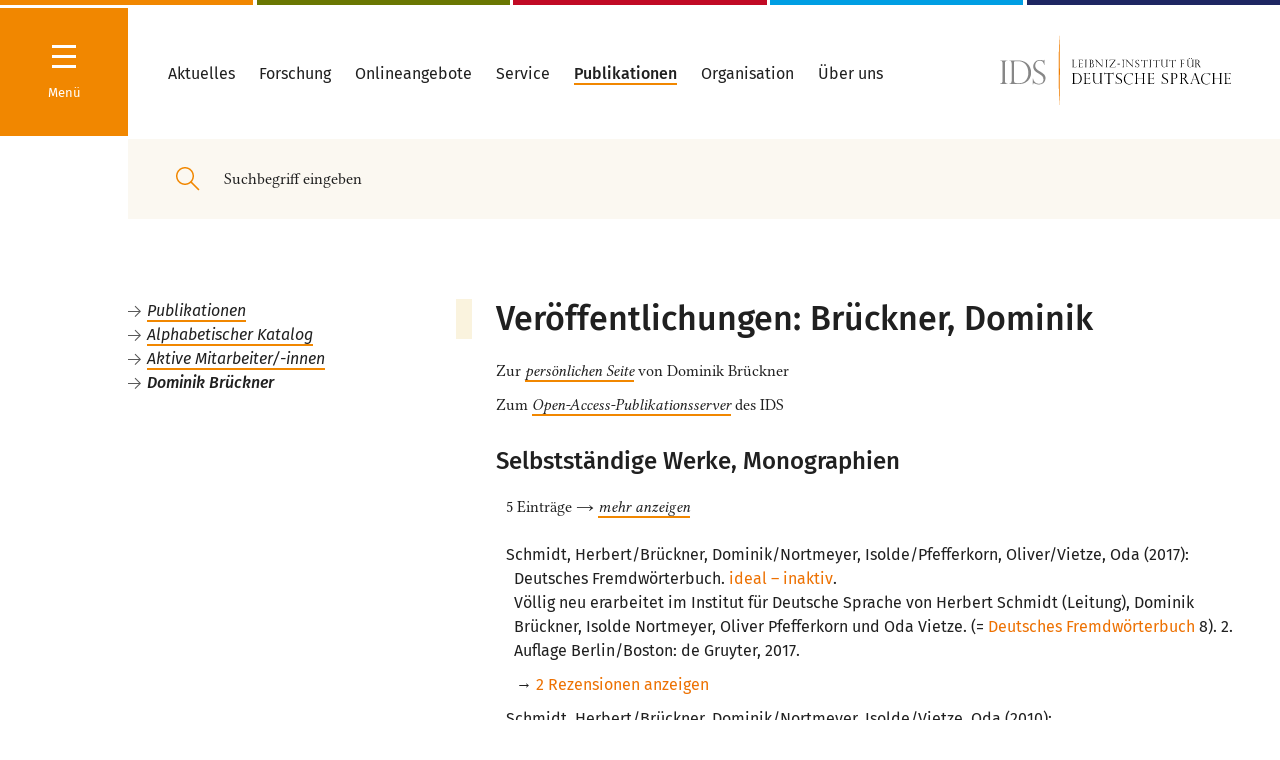

--- FILE ---
content_type: text/html
request_url: https://pub.ids-mannheim.de/autoren/ids/brueckner.html
body_size: 173371
content:
<!DOCTYPE html>
<html lang="de"><head>
<meta http-equiv="content-type" content="text/html; charset=UTF-8">

<meta charset="utf-8">

<title> IDS Mannheim - Veröffentlichungen: Mitarbeiterinnen und Mitarbeiter </title>
<meta name="generator" content="eIDoS CMS">
<meta name="robots" content="index, follow">
<meta name="twitter:card" content="summary">
<meta name="revisit-after" content="2 days">
<meta http-equiv="cache-control" content="no-cache" />

<link rel="stylesheet" type="text/css" href="/typo3_neu/merged.css" media="all">
<link rel="stylesheet" type="text/css" href="/typo3_neu/pub.css" media="all">
<script type="text/javascript" src="/bin/inhalt.js"></script>




<meta http-equiv="X-UA-Compatible" content="IE=edge,chrome=1">
        <meta name="viewport" content="width=device-width, initial-scale=1.0, maximum-scale=1.0, user-scalable=0"><script>        window.stg = '{$site.tracker.gtm}';window.searchSuggestURL = 'http://{$plugin.tx_solr.search.targetPage}';window.doccheckLoginUrl = 'http://{$site.pid.docchecklogin}';dclogin = '0';</script><link rel="shortcut icon" href="/typo3_neu/Public/Build/assets/favicon.ico">
<link rel="icon" type="image/png" sizes="16x16" href="/typo3_neu/Public/Build/assets/favicon-16x16.png">
<link rel="icon" type="image/png" sizes="32x32" href="/typo3_neu/Public/Build/assets/favicon-32x32.png">
<link rel="manifest" href="/typo3_neu/Public/Build/assets/manifest.json">
<meta name="mobile-web-app-capable" content="yes">
<meta name="theme-color" content="#224857">
<meta name="application-name" content="www.ids-mannheim.de">
<link rel="apple-touch-icon" sizes="57x57" href="/typo3_neu/Public/Build/assets/apple-touch-icon-57x57.png">
<link rel="apple-touch-icon" sizes="60x60" href="/typo3_neu/Public/Build/assets/apple-touch-icon-60x60.png">
<link rel="apple-touch-icon" sizes="72x72" href="/typo3_neu/Public/Build/assets/apple-touch-icon-72x72.png">
<link rel="apple-touch-icon" sizes="76x76" href="/typo3_neu/Public/Build/assets/apple-touch-icon-76x76.png">
<link rel="apple-touch-icon" sizes="114x114" href="/typo3_neu/Public/Build/assets/apple-touch-icon-114x114.png">
<link rel="apple-touch-icon" sizes="120x120" href="/typo3_neu/Public/Build/assets/apple-touch-icon-120x120.png">
<link rel="apple-touch-icon" sizes="144x144" href="/typo3_neu/Public/Build/assets/apple-touch-icon-144x144.png">
<link rel="apple-touch-icon" sizes="152x152" href="/typo3_neu/Public/Build/assets/apple-touch-icon-152x152.png">
<link rel="apple-touch-icon" sizes="167x167" href="/typo3_neu/Public/Build/assets/apple-touch-icon-167x167.png">
<link rel="apple-touch-icon" sizes="180x180" href="/typo3_neu/Public/Build/assets/apple-touch-icon-180x180.png">
<link rel="apple-touch-icon" sizes="1024x1024" href="/typo3_neu/Public/Build/assets/apple-touch-icon-1024x1024.png">
<meta name="apple-mobile-web-app-capable" content="yes">
<meta name="apple-mobile-web-app-status-bar-style" content="#224857">
<meta name="apple-mobile-web-app-title" content="www.ids-mannheim.de">
<meta name="msapplication-TileColor" content="#fff">
<meta name="msapplication-TileImage" content="/typo3_neu/Public/Build/assets/mstile-144x144.png">
<meta name="msapplication-config" content="/typo3_neu/Public/Build/assets/browserconfig.xml">
<meta name="msapplication-navbutton-color" content="#224857">

<link rel="canonical" href="https://pub.ids-mannheim.de/">

<link rel="alternate" hreflang="de" href="https://pub.ids-mannheim.de/">
<link rel="alternate" hreflang="en-GB" href="https://pub.ids-mannheim.de/en/">
<link rel="alternate" hreflang="pt-BR" href="https://pub.ids-mannheim.de/pt/">
<link rel="alternate" hreflang="x-default" href="https://pub.ids-mannheim.de/">
</head>
<body>


<div class="site colors-department-">
    

<nav class="navigation hidden">
<div class="navigation-drilldown-outerwrapper">
        <h5 class="hide-large-down">Navigation</h5>
        <div class="spacer-xs"></div>
        <div class="navigation-drilldown-innerwrapper" data-navtree="[{&quot;id&quot;:1643,&quot;text&quot;:&quot;Aktuelles&quot;,&quot;url&quot;:&quot;\/aktuell\/&quot;,&quot;active&quot;:0,&quot;current&quot;:0,&quot;children&quot;:[{&quot;id&quot;:1727,&quot;text&quot;:&quot;Veranstaltungen&quot;,&quot;url&quot;:&quot;\/aktuell\/veranstaltungen\/&quot;,&quot;active&quot;:0,&quot;current&quot;:0,&quot;children&quot;:[{&quot;id&quot;:1069,&quot;text&quot;:&quot;Jahrestagungen&quot;,&quot;url&quot;:&quot;\/aktuell\/veranstaltungen\/tagungen\/&quot;,&quot;active&quot;:0,&quot;current&quot;:0,&quot;children&quot;:[{&quot;id&quot;:4590,&quot;text&quot;:&quot;Jahrestagung 2021&quot;,&quot;url&quot;:&quot;\/aktuell\/veranstaltungen\/tagungen\/2021\/&quot;,&quot;active&quot;:0,&quot;current&quot;:0,&quot;children&quot;:[{&quot;id&quot;:4603,&quot;text&quot;:&quot;Programm&quot;,&quot;url&quot;:&quot;\/org\/tagungen\/2021\/programm\/&quot;,&quot;active&quot;:0,&quot;current&quot;:0},{&quot;id&quot;:1607,&quot;text&quot;:&quot;Anmeldung zur Jahrestagung&quot;,&quot;url&quot;:&quot;https:\/\/www.ids-mannheim.de\/org\/tagungen\/anmeldung.html&quot;,&quot;active&quot;:0,&quot;current&quot;:0}]},{&quot;id&quot;:4492,&quot;text&quot;:&quot;Jahrestagung 2020&quot;,&quot;url&quot;:&quot;\/aktuell\/veranstaltungen\/tagungen\/2020\/&quot;,&quot;active&quot;:0,&quot;current&quot;:0,&quot;children&quot;:[{&quot;id&quot;:4493,&quot;text&quot;:&quot;Programm&quot;,&quot;url&quot;:&quot;\/aktuell\/veranstaltungen\/tagungen\/2020\/programm\/&quot;,&quot;active&quot;:0,&quot;current&quot;:0},{&quot;id&quot;:4561,&quot;text&quot;:&quot;DoktorandInnenNetzwerk&quot;,&quot;url&quot;:&quot;\/aktuell\/veranstaltungen\/tagungen\/2020\/doktorandinnennetzwerk\/&quot;,&quot;active&quot;:0,&quot;current&quot;:0},{&quot;id&quot;:4520,&quot;text&quot;:&quot;Anmeldung Abend-Empfang Stadt MA&quot;,&quot;url&quot;:&quot;https:\/\/veranstaltungen.mannheim.de\/IdS-2020&quot;,&quot;active&quot;:0,&quot;current&quot;:0},{&quot;id&quot;:4501,&quot;text&quot;:&quot;Hotelbuchung&quot;,&quot;url&quot;:&quot;\/aktuell\/veranstaltungen\/tagungen\/2020\/hotelbuchung\/&quot;,&quot;active&quot;:0,&quot;current&quot;:0}]},{&quot;id&quot;:4400,&quot;text&quot;:&quot;Jahrestagung 2019&quot;,&quot;url&quot;:&quot;\/aktuell\/veranstaltungen\/tagungen\/2019\/&quot;,&quot;active&quot;:0,&quot;current&quot;:0,&quot;children&quot;:[{&quot;id&quot;:4401,&quot;text&quot;:&quot;Programm&quot;,&quot;url&quot;:&quot;\/aktuell\/veranstaltungen\/tagungen\/2019\/programm\/&quot;,&quot;active&quot;:0,&quot;current&quot;:0}]},{&quot;id&quot;:4280,&quot;text&quot;:&quot;Jahrestagung 2018&quot;,&quot;url&quot;:&quot;\/aktuell\/veranstaltungen\/tagungen\/2018\/&quot;,&quot;active&quot;:0,&quot;current&quot;:0,&quot;children&quot;:[{&quot;id&quot;:4281,&quot;text&quot;:&quot;Programm&quot;,&quot;url&quot;:&quot;\/aktuell\/veranstaltungen\/tagungen\/2018\/programm\/&quot;,&quot;active&quot;:0,&quot;current&quot;:0}]},{&quot;id&quot;:4246,&quot;text&quot;:&quot;Jahrestagung 2017&quot;,&quot;url&quot;:&quot;\/aktuell\/veranstaltungen\/tagungen\/2017\/&quot;,&quot;active&quot;:0,&quot;current&quot;:0,&quot;children&quot;:[{&quot;id&quot;:4249,&quot;text&quot;:&quot;Programm&quot;,&quot;url&quot;:&quot;\/aktuell\/veranstaltungen\/tagungen\/2017\/programm\/&quot;,&quot;active&quot;:0,&quot;current&quot;:0}]},{&quot;id&quot;:3395,&quot;text&quot;:&quot;seit 1993&quot;,&quot;url&quot;:&quot;\/aktuell\/veranstaltungen\/tagungen\/tagungen-ab-1993\/&quot;,&quot;active&quot;:0,&quot;current&quot;:0},{&quot;id&quot;:1167,&quot;text&quot;:&quot;1965 - 1992&quot;,&quot;url&quot;:&quot;\/aktuell\/veranstaltungen\/tagungen\/tagungen65-92\/&quot;,&quot;active&quot;:0,&quot;current&quot;:0}]},{&quot;id&quot;:2048,&quot;text&quot;:&quot;Kolloquien \/ Workshops&quot;,&quot;url&quot;:&quot;\/aktuell\/veranstaltungen\/kolloquien\/&quot;,&quot;active&quot;:0,&quot;current&quot;:0,&quot;children&quot;:[{&quot;id&quot;:4831,&quot;text&quot;:&quot;Girls\u00b4Day&quot;,&quot;url&quot;:&quot;\/aktuell\/veranstaltungen\/kolloquien\/girlsday\/&quot;,&quot;active&quot;:0,&quot;current&quot;:0}]},{&quot;id&quot;:2145,&quot;text&quot;:&quot;Vortr\u00e4ge&quot;,&quot;url&quot;:&quot;\/aktuell\/veranstaltungen\/vortraege\/idm\/&quot;,&quot;active&quot;:0,&quot;current&quot;:0},{&quot;id&quot;:4206,&quot;text&quot;:&quot;Int. G\u00e4steforum&quot;,&quot;url&quot;:&quot;\/aktuell\/veranstaltungen\/gaesteforum\/&quot;,&quot;active&quot;:0,&quot;current&quot;:0},{&quot;id&quot;:4205,&quot;text&quot;:&quot;IDS-Kolloquien&quot;,&quot;url&quot;:&quot;\/aktuell\/veranstaltungen\/ids-kolloquien\/&quot;,&quot;active&quot;:0,&quot;current&quot;:0},{&quot;id&quot;:1860,&quot;text&quot;:&quot;Ausstellungen&quot;,&quot;url&quot;:&quot;\/aktuell\/veranstaltungen\/ausstellungen\/&quot;,&quot;active&quot;:0,&quot;current&quot;:0},{&quot;id&quot;:3533,&quot;text&quot;:&quot;Archiv: Veranstaltungen&quot;,&quot;url&quot;:&quot;\/aktuell\/veranstaltungen\/archiv-veranstaltungen\/&quot;,&quot;active&quot;:0,&quot;current&quot;:0}]},{&quot;id&quot;:1648,&quot;text&quot;:&quot;Presse&quot;,&quot;url&quot;:&quot;\/aktuell\/presse\/&quot;,&quot;active&quot;:0,&quot;current&quot;:0,&quot;children&quot;:[{&quot;id&quot;:3526,&quot;text&quot;:&quot;Pressemitteilungen&quot;,&quot;url&quot;:&quot;\/aktuell\/presse\/pressemitteilungen\/&quot;,&quot;active&quot;:0,&quot;current&quot;:0,&quot;children&quot;:[{&quot;id&quot;:4815,&quot;text&quot;:&quot;PM, 16.03.2021&quot;,&quot;url&quot;:&quot;\/aktuell\/presse\/pm-16032021\/&quot;,&quot;active&quot;:0,&quot;current&quot;:0},{&quot;id&quot;:4808,&quot;text&quot;:&quot;PM, 02.03.2021&quot;,&quot;url&quot;:&quot;\/aktuell\/presse\/pm-02032021\/&quot;,&quot;active&quot;:0,&quot;current&quot;:0},{&quot;id&quot;:4638,&quot;text&quot;:&quot;PM, 28.01.2021&quot;,&quot;url&quot;:&quot;\/aktuell\/presse\/pressemitteilungen\/pm-28012021\/&quot;,&quot;active&quot;:0,&quot;current&quot;:0},{&quot;id&quot;:4636,&quot;text&quot;:&quot;PM, 26.01.2021&quot;,&quot;url&quot;:&quot;\/aktuell\/presse\/pressemitteilungen\/pm-26012021\/&quot;,&quot;active&quot;:0,&quot;current&quot;:0},{&quot;id&quot;:4635,&quot;text&quot;:&quot;PM, 21.01.2021&quot;,&quot;url&quot;:&quot;\/aktuell\/presse\/pressemitteilungen\/pm-21012021\/&quot;,&quot;active&quot;:0,&quot;current&quot;:0},{&quot;id&quot;:4630,&quot;text&quot;:&quot;PM, 07.12.2020&quot;,&quot;url&quot;:&quot;\/aktuell\/presse\/pressemitteilungen\/pm-07122020\/&quot;,&quot;active&quot;:0,&quot;current&quot;:0},{&quot;id&quot;:4626,&quot;text&quot;:&quot;PM, 20.11.2020&quot;,&quot;url&quot;:&quot;\/aktuell\/presse\/pressemitteilungen\/pm-20112020\/&quot;,&quot;active&quot;:0,&quot;current&quot;:0},{&quot;id&quot;:4600,&quot;text&quot;:&quot;PM, 15.10.2020&quot;,&quot;url&quot;:&quot;\/aktuell\/presse\/pressemitteilungen\/pm-15102020\/&quot;,&quot;active&quot;:0,&quot;current&quot;:0},{&quot;id&quot;:4592,&quot;text&quot;:&quot;PM, 21.07.2020&quot;,&quot;url&quot;:&quot;\/aktuell\/presse\/pressemitteilungen\/pm-21072020\/&quot;,&quot;active&quot;:0,&quot;current&quot;:0},{&quot;id&quot;:4555,&quot;text&quot;:&quot;PM, 03.03.2020&quot;,&quot;url&quot;:&quot;\/aktuell\/presse\/pressemitteilungen\/pm-03032020\/&quot;,&quot;active&quot;:0,&quot;current&quot;:0},{&quot;id&quot;:4531,&quot;text&quot;:&quot;PM, 28.01.2020&quot;,&quot;url&quot;:&quot;\/aktuell\/presse\/pressemitteilungen\/pm-28012020\/&quot;,&quot;active&quot;:0,&quot;current&quot;:0},{&quot;id&quot;:4521,&quot;text&quot;:&quot;PM, 08.01.2020&quot;,&quot;url&quot;:&quot;\/aktuell\/presse\/pressemitteilungen\/pm-08012020\/&quot;,&quot;active&quot;:0,&quot;current&quot;:0},{&quot;id&quot;:4517,&quot;text&quot;:&quot;PM, 05.12.2019&quot;,&quot;url&quot;:&quot;\/aktuell\/presse\/pressemitteilungen\/pm-05122019\/&quot;,&quot;active&quot;:0,&quot;current&quot;:0},{&quot;id&quot;:4468,&quot;text&quot;:&quot;PM, 22.07.2019&quot;,&quot;url&quot;:&quot;\/aktuell\/presse\/pressemitteilungen\/pm-22072019\/&quot;,&quot;active&quot;:0,&quot;current&quot;:0,&quot;children&quot;:[{&quot;id&quot;:4499,&quot;text&quot;:&quot;Pr\u00e4dikatsvergabe 05.11.2019&quot;,&quot;url&quot;:&quot;\/aktuell\/presse\/pressemitteilungen\/pm-22072019\/praedikatsvergabe-05112019\/&quot;,&quot;active&quot;:0,&quot;current&quot;:0}]},{&quot;id&quot;:4260,&quot;text&quot;:&quot;PM, 04.07.2019&quot;,&quot;url&quot;:&quot;\/aktuell\/presse\/pressemitteilungen\/pm-04072019\/&quot;,&quot;active&quot;:0,&quot;current&quot;:0},{&quot;id&quot;:4446,&quot;text&quot;:&quot;PM, 10.04.2019&quot;,&quot;url&quot;:&quot;\/aktuell\/presse\/pressemitteilungen\/pm-10042019\/&quot;,&quot;active&quot;:0,&quot;current&quot;:0},{&quot;id&quot;:3377,&quot;text&quot;:&quot;PM, 01.04.2019&quot;,&quot;url&quot;:&quot;\/aktuell\/presse\/pressemitteilungen\/pm-01042019\/&quot;,&quot;active&quot;:0,&quot;current&quot;:0},{&quot;id&quot;:4443,&quot;text&quot;:&quot;PM, 26.03.2019&quot;,&quot;url&quot;:&quot;\/aktuell\/presse\/pressemitteilungen\/pm-26032019\/&quot;,&quot;active&quot;:0,&quot;current&quot;:0},{&quot;id&quot;:4440,&quot;text&quot;:&quot;PM, 07.03.2019&quot;,&quot;url&quot;:&quot;\/aktuell\/presse\/pressemitteilungen\/pm-07032019\/&quot;,&quot;active&quot;:0,&quot;current&quot;:0},{&quot;id&quot;:4439,&quot;text&quot;:&quot;PM, 06.03.2019&quot;,&quot;url&quot;:&quot;\/aktuell\/presse\/pressemitteilungen\/pm-06032019\/&quot;,&quot;active&quot;:0,&quot;current&quot;:0}]},{&quot;id&quot;:3873,&quot;text&quot;:&quot;Pressefotos&quot;,&quot;url&quot;:&quot;\/aktuell\/presse\/pressefotos\/&quot;,&quot;active&quot;:0,&quot;current&quot;:0},{&quot;id&quot;:1645,&quot;text&quot;:&quot;Newsletter&quot;,&quot;url&quot;:&quot;\/aktuell\/presse\/newsletter\/&quot;,&quot;active&quot;:0,&quot;current&quot;:0},{&quot;id&quot;:3531,&quot;text&quot;:&quot;Online-Pressespiegel&quot;,&quot;url&quot;:&quot;\/aktuell\/presse\/online-presse\/&quot;,&quot;active&quot;:0,&quot;current&quot;:0,&quot;children&quot;:[{&quot;id&quot;:4840,&quot;text&quot;:&quot;Archiv 2020&quot;,&quot;url&quot;:&quot;\/lexik\/test\/&quot;,&quot;active&quot;:0,&quot;current&quot;:0},{&quot;id&quot;:4523,&quot;text&quot;:&quot;Archiv 2019&quot;,&quot;url&quot;:&quot;\/aktuell\/presse\/online-presse\/archiv-2019\/&quot;,&quot;active&quot;:0,&quot;current&quot;:0},{&quot;id&quot;:4431,&quot;text&quot;:&quot;Archiv 2018&quot;,&quot;url&quot;:&quot;\/aktuell\/presse\/online-presse\/2018\/&quot;,&quot;active&quot;:0,&quot;current&quot;:0},{&quot;id&quot;:4176,&quot;text&quot;:&quot;Archiv 2017&quot;,&quot;url&quot;:&quot;\/aktuell\/presse\/online-presse\/archiv2017\/&quot;,&quot;active&quot;:0,&quot;current&quot;:0},{&quot;id&quot;:4175,&quot;text&quot;:&quot;Archiv 2016&quot;,&quot;url&quot;:&quot;\/aktuell\/presse\/online-presse\/archiv2016\/&quot;,&quot;active&quot;:0,&quot;current&quot;:0},{&quot;id&quot;:3987,&quot;text&quot;:&quot;Archiv 2015&quot;,&quot;url&quot;:&quot;\/aktuell\/presse\/online-presse\/archiv-2015\/&quot;,&quot;active&quot;:0,&quot;current&quot;:0},{&quot;id&quot;:3988,&quot;text&quot;:&quot;Archiv 2014&quot;,&quot;url&quot;:&quot;\/aktuell\/presse\/online-presse\/archiv-2014\/&quot;,&quot;active&quot;:0,&quot;current&quot;:0}]}]},{&quot;id&quot;:4837,&quot;text&quot;:&quot;Sprachthemen&quot;,&quot;url&quot;:&quot;\/sprachthemen\/&quot;,&quot;active&quot;:0,&quot;current&quot;:0},{&quot;id&quot;:2787,&quot;text&quot;:&quot;Ausschreibungen&quot;,&quot;url&quot;:&quot;\/aktuell\/ausschreibungen\/&quot;,&quot;active&quot;:0,&quot;current&quot;:0},{&quot;id&quot;:2143,&quot;text&quot;:&quot;Personalia&quot;,&quot;url&quot;:&quot;\/aktuell\/personalia\/&quot;,&quot;active&quot;:0,&quot;current&quot;:0,&quot;children&quot;:[{&quot;id&quot;:4825,&quot;text&quot;:&quot;Nachruf Schn\u00f6rch&quot;,&quot;url&quot;:&quot;\/aktuell\/nachruf-schnoerch\/&quot;,&quot;active&quot;:0,&quot;current&quot;:0},{&quot;id&quot;:3955,&quot;text&quot;:&quot;2007 - 2014&quot;,&quot;url&quot;:&quot;\/aktuell\/personalia\/2007-2014\/&quot;,&quot;active&quot;:0,&quot;current&quot;:0}]}]},{&quot;id&quot;:1012,&quot;text&quot;:&quot;Forschung&quot;,&quot;url&quot;:&quot;\/projekte\/forschungsprojekte\/&quot;,&quot;active&quot;:0,&quot;current&quot;:0,&quot;children&quot;:[{&quot;id&quot;:4178,&quot;text&quot;:&quot;Forschungsprojekte&quot;,&quot;url&quot;:&quot;\/projekte\/forschungsprojekte\/&quot;,&quot;active&quot;:0,&quot;current&quot;:0},{&quot;id&quot;:1015,&quot;text&quot;:&quot;Abgeschlossene Projekte&quot;,&quot;url&quot;:&quot;\/projekte\/abgeschlossen\/&quot;,&quot;active&quot;:0,&quot;current&quot;:0}]},{&quot;id&quot;:1479,&quot;text&quot;:&quot;Onlineangebote&quot;,&quot;url&quot;:&quot;\/onlineangebote\/&quot;,&quot;active&quot;:0,&quot;current&quot;:0},{&quot;id&quot;:2187,&quot;text&quot;:&quot;Service&quot;,&quot;url&quot;:&quot;\/service\/&quot;,&quot;active&quot;:0,&quot;current&quot;:0,&quot;children&quot;:[{&quot;id&quot;:2198,&quot;text&quot;:&quot;Linguistische Tagungen&quot;,&quot;url&quot;:&quot;\/service\/quellen\/conf\/&quot;,&quot;active&quot;:0,&quot;current&quot;:0},{&quot;id&quot;:1629,&quot;text&quot;:&quot;Dokumente zur deutschen Rechtschreibung&quot;,&quot;url&quot;:&quot;\/service\/reform\/&quot;,&quot;active&quot;:0,&quot;current&quot;:0},{&quot;id&quot;:2188,&quot;text&quot;:&quot;Informationen zur deutschen Sprache&quot;,&quot;url&quot;:&quot;\/service\/quellen\/&quot;,&quot;active&quot;:0,&quot;current&quot;:0,&quot;children&quot;:[{&quot;id&quot;:2195,&quot;text&quot;:&quot;H\u00e4ufige Fragen&quot;,&quot;url&quot;:&quot;\/service\/quellen\/faq\/&quot;,&quot;active&quot;:0,&quot;current&quot;:0},{&quot;id&quot;:2193,&quot;text&quot;:&quot;Allgem. Linguistik&quot;,&quot;url&quot;:&quot;\/service\/quellen\/ling\/&quot;,&quot;active&quot;:0,&quot;current&quot;:0},{&quot;id&quot;:2190,&quot;text&quot;:&quot;Adressen&quot;,&quot;url&quot;:&quot;\/service\/quellen\/adressen\/&quot;,&quot;active&quot;:0,&quot;current&quot;:0},{&quot;id&quot;:2194,&quot;text&quot;:&quot;Bibliografien zu Anglizismen&quot;,&quot;url&quot;:&quot;\/service\/quellen\/anglizismen\/&quot;,&quot;active&quot;:0,&quot;current&quot;:0},{&quot;id&quot;:2201,&quot;text&quot;:&quot;Bibliografien zur Linguistik\/Literaturlisten&quot;,&quot;url&quot;:&quot;\/service\/quellen\/biblio\/&quot;,&quot;active&quot;:0,&quot;current&quot;:0},{&quot;id&quot;:2191,&quot;text&quot;:&quot;DaF - Deutsch als Fremdsprache&quot;,&quot;url&quot;:&quot;\/service\/quellen\/daf\/&quot;,&quot;active&quot;:0,&quot;current&quot;:0},{&quot;id&quot;:2189,&quot;text&quot;:&quot;Vereine\/Verb\u00e4nde&quot;,&quot;url&quot;:&quot;\/service\/quellen\/org\/&quot;,&quot;active&quot;:0,&quot;current&quot;:0},{&quot;id&quot;:2196,&quot;text&quot;:&quot;W\u00f6rterb\u00fccher u.\u00e4.&quot;,&quot;url&quot;:&quot;\/service\/quellen\/texte\/&quot;,&quot;active&quot;:0,&quot;current&quot;:0}]}]},{&quot;id&quot;:1155,&quot;text&quot;:&quot;Publikationen&quot;,&quot;url&quot;:&quot;\/pub\/&quot;,&quot;active&quot;:0,&quot;current&quot;:0,&quot;children&quot;:[{&quot;id&quot;:4460,&quot;text&quot;:&quot;Publikationen von IDS-Mitarbeiter\/-innen&quot;,&quot;url&quot;:&quot;https:\/\/pub.ids-mannheim.de\/autoren\/&quot;,&quot;active&quot;:0,&quot;current&quot;:0},{&quot;id&quot;:4461,&quot;text&quot;:&quot;Vom IDS herausgegebene Reihen und Zeitschriften&quot;,&quot;url&quot;:&quot;https:\/\/pub.ids-mannheim.de\/syskat.html&quot;,&quot;active&quot;:0,&quot;current&quot;:0},{&quot;id&quot;:4462,&quot;text&quot;:&quot;Publikationsserver&quot;,&quot;url&quot;:&quot;https:\/\/ids-pub.bsz-bw.de\/home&quot;,&quot;active&quot;:0,&quot;current&quot;:0},{&quot;id&quot;:4463,&quot;text&quot;:&quot;Datenbank \&quot;Publikationen des IDS\&quot;&quot;,&quot;url&quot;:&quot;https:\/\/pub.ids-mannheim.de\/suche\/&quot;,&quot;active&quot;:0,&quot;current&quot;:0},{&quot;id&quot;:4464,&quot;text&quot;:&quot;IDS-Buchshop&quot;,&quot;url&quot;:&quot;http:\/\/buchshop.ids-mannheim.de\/&quot;,&quot;active&quot;:0,&quot;current&quot;:0},{&quot;id&quot;:4465,&quot;text&quot;:&quot;Vorank\u00fcndigungen&quot;,&quot;url&quot;:&quot;\/pub\/vorankuendigungen\/&quot;,&quot;active&quot;:0,&quot;current&quot;:0},{&quot;id&quot;:4466,&quot;text&quot;:&quot;Externe Reihen und Ver\u00f6ffentlichungen&quot;,&quot;url&quot;:&quot;https:\/\/pub.ids-mannheim.de\/extern\/&quot;,&quot;active&quot;:0,&quot;current&quot;:0}]},{&quot;id&quot;:2203,&quot;text&quot;:&quot;Organisation&quot;,&quot;url&quot;:&quot;\/abteilungen\/&quot;,&quot;active&quot;:1,&quot;current&quot;:0,&quot;children&quot;:[{&quot;id&quot;:4429,&quot;text&quot;:&quot;Zentrale Forschung&quot;,&quot;url&quot;:&quot;\/zfo\/&quot;,&quot;active&quot;:1,&quot;current&quot;:1,&quot;children&quot;:[{&quot;id&quot;:4015,&quot;text&quot;:&quot;Sprache im \u00f6ffentl. Raum&quot;,&quot;url&quot;:&quot;\/zfo\/soer\/&quot;,&quot;active&quot;:0,&quot;current&quot;:0,&quot;children&quot;:[{&quot;id&quot;:4102,&quot;text&quot;:&quot;Sprache(n) in Deutschland&quot;,&quot;url&quot;:&quot;\/soer\/sprachen-in-deutschland\/&quot;,&quot;active&quot;:0,&quot;current&quot;:0},{&quot;id&quot;:4103,&quot;text&quot;:&quot;Deutsch in der Welt&quot;,&quot;url&quot;:&quot;\/soer\/deutsch-in-der-welt\/&quot;,&quot;active&quot;:0,&quot;current&quot;:0,&quot;children&quot;:[{&quot;id&quot;:4829,&quot;text&quot;:&quot;Schwarze Deutschsprecher in Texas&quot;,&quot;url&quot;:&quot;\/soer\/deutsch-in-der-welt\/schwarze-deutschsprecher-in-texas\/&quot;,&quot;active&quot;:0,&quot;current&quot;:0}]},{&quot;id&quot;:4104,&quot;text&quot;:&quot;Deutsch im Beruf&quot;,&quot;url&quot;:&quot;\/soer\/deutsch-im-beruf\/&quot;,&quot;active&quot;:0,&quot;current&quot;:0},{&quot;id&quot;:4532,&quot;text&quot;:&quot;Lehrangebot&quot;,&quot;url&quot;:&quot;\/soer\/lehrangebot\/&quot;,&quot;active&quot;:0,&quot;current&quot;:0}]},{&quot;id&quot;:4479,&quot;text&quot;:&quot;Forum Deutsche Sprache&quot;,&quot;url&quot;:&quot;\/zfo\/forum\/&quot;,&quot;active&quot;:0,&quot;current&quot;:0,&quot;children&quot;:[{&quot;id&quot;:4480,&quot;text&quot;:&quot;Projektbeschreibung&quot;,&quot;url&quot;:&quot;\/zfo\/forum\/projektbeschreibung\/&quot;,&quot;active&quot;:0,&quot;current&quot;:0},{&quot;id&quot;:4481,&quot;text&quot;:&quot;Presse&quot;,&quot;url&quot;:&quot;\/zfo\/forum\/presse\/&quot;,&quot;active&quot;:0,&quot;current&quot;:0},{&quot;id&quot;:4482,&quot;text&quot;:&quot;Kooperationspartner und F\u00f6rderer&quot;,&quot;url&quot;:&quot;\/zfo\/forum\/kooperationspartner\/&quot;,&quot;active&quot;:0,&quot;current&quot;:0}]},{&quot;id&quot;:4567,&quot;text&quot;:&quot;Verst\u00e4ndlichkeit von Verwaltungssprache&quot;,&quot;url&quot;:&quot;\/zfo\/verstaendlichkeit-von-verwaltungssprache\/&quot;,&quot;active&quot;:0,&quot;current&quot;:0},{&quot;id&quot;:1444,&quot;text&quot;:&quot;Personal&quot;,&quot;url&quot;:&quot;\/zfo\/personal\/&quot;,&quot;active&quot;:0,&quot;current&quot;:0,&quot;children&quot;:[{&quot;id&quot;:1428,&quot;text&quot;:&quot;Ehemalige Mitarbeiter&quot;,&quot;url&quot;:&quot;\/zfo\/personal\/ehemalige\/&quot;,&quot;active&quot;:0,&quot;current&quot;:0}]}]},{&quot;id&quot;:38,&quot;text&quot;:&quot;Grammatik&quot;,&quot;url&quot;:&quot;\/gra\/&quot;,&quot;active&quot;:0,&quot;current&quot;:0,&quot;children&quot;:[{&quot;id&quot;:3408,&quot;text&quot;:&quot;Beschreibung und Erschlie\u00dfung grammatischen Wissens&quot;,&quot;url&quot;:&quot;\/gra\/projekte\/&quot;,&quot;active&quot;:0,&quot;current&quot;:0,&quot;children&quot;:[{&quot;id&quot;:3507,&quot;text&quot;:&quot;GDE-V&quot;,&quot;url&quot;:&quot;\/gra\/projekte\/gde-v\/&quot;,&quot;active&quot;:0,&quot;current&quot;:0,&quot;children&quot;:[{&quot;id&quot;:3811,&quot;text&quot;:&quot;Aktivit\u00e4ten&quot;,&quot;url&quot;:&quot;\/gra\/projekte\/gde-v\/aktivitaeten\/&quot;,&quot;active&quot;:0,&quot;current&quot;:0,&quot;children&quot;:[{&quot;id&quot;:4286,&quot;text&quot;:&quot;Workshop MaT\u00fcBe am IDS&quot;,&quot;url&quot;:&quot;\/gra\/projekte\/gde-v\/aktivitaeten\/workshop-matuebe-am-ids\/&quot;,&quot;active&quot;:0,&quot;current&quot;:0},{&quot;id&quot;:3823,&quot;text&quot;:&quot;Tagung in Santiago de Compostela&quot;,&quot;url&quot;:&quot;\/gra\/projekte\/gde-v\/aktivitaeten\/tagung-in-santiago-de-compostela\/&quot;,&quot;active&quot;:0,&quot;current&quot;:0}]},{&quot;id&quot;:3812,&quot;text&quot;:&quot;Publikationen&quot;,&quot;url&quot;:&quot;\/gra\/projekte\/gde-v\/publikationen\/&quot;,&quot;active&quot;:0,&quot;current&quot;:0}]},{&quot;id&quot;:4403,&quot;text&quot;:&quot;DeutUng&quot;,&quot;url&quot;:&quot;\/gra\/projekte\/deutung\/&quot;,&quot;active&quot;:0,&quot;current&quot;:0,&quot;children&quot;:[{&quot;id&quot;:4432,&quot;text&quot;:&quot;DULKO&quot;,&quot;url&quot;:&quot;\/gra\/projekte\/deutung\/dulko\/&quot;,&quot;active&quot;:0,&quot;current&quot;:0}]},{&quot;id&quot;:2600,&quot;text&quot;:&quot;Konnektoren dt.-ptg.&quot;,&quot;url&quot;:&quot;\/gra\/projekte\/sprachvergleich\/&quot;,&quot;active&quot;:0,&quot;current&quot;:0},{&quot;id&quot;:3631,&quot;text&quot;:&quot;Satz und Satzgef\u00fcge&quot;,&quot;url&quot;:&quot;\/gra\/projekte\/satz-und-satzgefuege\/&quot;,&quot;active&quot;:0,&quot;current&quot;:0,&quot;children&quot;:[{&quot;id&quot;:3633,&quot;text&quot;:&quot;Kooperationspartner&quot;,&quot;url&quot;:&quot;\/gra\/projekte\/satz-und-satzgefuege\/kooperationspartner\/&quot;,&quot;active&quot;:0,&quot;current&quot;:0},{&quot;id&quot;:3634,&quot;text&quot;:&quot;Betreute Arbeiten&quot;,&quot;url&quot;:&quot;\/gra\/projekte\/satz-und-satzgefuege\/betreute-arbeiten\/&quot;,&quot;active&quot;:0,&quot;current&quot;:0},{&quot;id&quot;:3635,&quot;text&quot;:&quot;Ver\u00f6ffentlichungen&quot;,&quot;url&quot;:&quot;\/gra\/projekte\/satz-und-satzgefuege\/veroeffentlichungen\/&quot;,&quot;active&quot;:0,&quot;current&quot;:0}]},{&quot;id&quot;:2632,&quot;text&quot;:&quot;Korpusgrammatik&quot;,&quot;url&quot;:&quot;\/gra\/projekte\/korpusgrammatik\/&quot;,&quot;active&quot;:0,&quot;current&quot;:0,&quot;children&quot;:[{&quot;id&quot;:3478,&quot;text&quot;:&quot;Adressatenkreis&quot;,&quot;url&quot;:&quot;\/gra\/projekte\/korpusgrammatik\/adressatenkreis\/&quot;,&quot;active&quot;:0,&quot;current&quot;:0},{&quot;id&quot;:3479,&quot;text&quot;:&quot;Theorie und Methodik&quot;,&quot;url&quot;:&quot;\/gra\/projekte\/korpusgrammatik\/theorie-und-methodik\/&quot;,&quot;active&quot;:0,&quot;current&quot;:0},{&quot;id&quot;:3480,&quot;text&quot;:&quot;Aktivit\u00e4ten&quot;,&quot;url&quot;:&quot;\/gra\/projekte\/korpusgrammatik\/aktivitaeten\/&quot;,&quot;active&quot;:0,&quot;current&quot;:0,&quot;children&quot;:[{&quot;id&quot;:3954,&quot;text&quot;:&quot;Tagungen bis 2013&quot;,&quot;url&quot;:&quot;\/gra\/projekte\/korpusgrammatik\/aktivitaeten\/tagungen-bis-2013\/&quot;,&quot;active&quot;:0,&quot;current&quot;:0},{&quot;id&quot;:3814,&quot;text&quot;:&quot;Vortr\u00e4ge 2012-2013&quot;,&quot;url&quot;:&quot;\/gra\/projekte\/korpusgrammatik\/aktivitaeten\/vortraege-2012-2013\/&quot;,&quot;active&quot;:0,&quot;current&quot;:0}]},{&quot;id&quot;:3482,&quot;text&quot;:&quot;Kooperationen&quot;,&quot;url&quot;:&quot;\/gra\/projekte\/korpusgrammatik\/kooperationen\/&quot;,&quot;active&quot;:0,&quot;current&quot;:0},{&quot;id&quot;:3481,&quot;text&quot;:&quot;Publikationen&quot;,&quot;url&quot;:&quot;\/gra\/projekte\/korpusgrammatik\/publikationen\/&quot;,&quot;active&quot;:0,&quot;current&quot;:0,&quot;children&quot;:[{&quot;id&quot;:3815,&quot;text&quot;:&quot;Aufs\u00e4tze 2008-2012&quot;,&quot;url&quot;:&quot;\/gra\/projekte\/korpusgrammatik\/publikationen\/aufsaetze-2008-2012\/&quot;,&quot;active&quot;:0,&quot;current&quot;:0}]}]},{&quot;id&quot;:2635,&quot;text&quot;:&quot;Wortphonologie&quot;,&quot;url&quot;:&quot;\/gra\/projekte\/wortphonologie\/&quot;,&quot;active&quot;:0,&quot;current&quot;:0,&quot;children&quot;:[{&quot;id&quot;:3464,&quot;text&quot;:&quot;Gegenstand&quot;,&quot;url&quot;:&quot;\/gra\/projekte\/wortphonologie\/gegenstand\/&quot;,&quot;active&quot;:0,&quot;current&quot;:0},{&quot;id&quot;:3465,&quot;text&quot;:&quot;Theoretischer Rahmen&quot;,&quot;url&quot;:&quot;\/gra\/projekte\/wortphonologie\/theoretischer-rahmen\/&quot;,&quot;active&quot;:0,&quot;current&quot;:0,&quot;children&quot;:[{&quot;id&quot;:3466,&quot;text&quot;:&quot;Morphologische Struktur&quot;,&quot;url&quot;:&quot;\/gra\/projekte\/wortphonologie\/theoretischer-rahmen\/morphologische-struktur\/&quot;,&quot;active&quot;:0,&quot;current&quot;:0},{&quot;id&quot;:3468,&quot;text&quot;:&quot;Prosodische Struktur&quot;,&quot;url&quot;:&quot;\/gra\/projekte\/wortphonologie\/theoretischer-rahmen\/prosodische-struktur\/&quot;,&quot;active&quot;:0,&quot;current&quot;:0},{&quot;id&quot;:3469,&quot;text&quot;:&quot;B\u00fcndigkeit&quot;,&quot;url&quot;:&quot;\/gra\/projekte\/wortphonologie\/theoretischer-rahmen\/buendigkeit\/&quot;,&quot;active&quot;:0,&quot;current&quot;:0},{&quot;id&quot;:3470,&quot;text&quot;:&quot;Beispielanalysen&quot;,&quot;url&quot;:&quot;\/gra\/projekte\/wortphonologie\/theoretischer-rahmen\/beispielanalysen\/&quot;,&quot;active&quot;:0,&quot;current&quot;:0},{&quot;id&quot;:3471,&quot;text&quot;:&quot;Fazit&quot;,&quot;url&quot;:&quot;\/gra\/projekte\/wortphonologie\/theoretischer-rahmen\/fazit\/&quot;,&quot;active&quot;:0,&quot;current&quot;:0}]},{&quot;id&quot;:3472,&quot;text&quot;:&quot;Ausblick&quot;,&quot;url&quot;:&quot;\/gra\/projekte\/wortphonologie\/ausblick\/&quot;,&quot;active&quot;:0,&quot;current&quot;:0},{&quot;id&quot;:3473,&quot;text&quot;:&quot;Referenzen&quot;,&quot;url&quot;:&quot;\/gra\/projekte\/wortphonologie\/referenzen\/&quot;,&quot;active&quot;:0,&quot;current&quot;:0},{&quot;id&quot;:3487,&quot;text&quot;:&quot;Aktivit\u00e4ten&quot;,&quot;url&quot;:&quot;\/gra\/projekte\/wortphonologie\/aktivitaeten\/&quot;,&quot;active&quot;:0,&quot;current&quot;:0}]},{&quot;id&quot;:4430,&quot;text&quot;:&quot;Wortbildung&quot;,&quot;url&quot;:&quot;\/gra\/projekte\/wortbildung\/&quot;,&quot;active&quot;:0,&quot;current&quot;:0}]},{&quot;id&quot;:3983,&quot;text&quot;:&quot;Sprachinformationssysteme&quot;,&quot;url&quot;:&quot;\/gra\/projekte2\/&quot;,&quot;active&quot;:0,&quot;current&quot;:0,&quot;children&quot;:[{&quot;id&quot;:3611,&quot;text&quot;:&quot;Grammis II&quot;,&quot;url&quot;:&quot;\/gra\/projekte2\/grammis2\/&quot;,&quot;active&quot;:0,&quot;current&quot;:0},{&quot;id&quot;:3984,&quot;text&quot;:&quot;Grammatische Terminologie&quot;,&quot;url&quot;:&quot;\/gra\/projekte2\/grammatische-terminologie\/&quot;,&quot;active&quot;:0,&quot;current&quot;:0},{&quot;id&quot;:3985,&quot;text&quot;:&quot;Orthografische Ressourcen&quot;,&quot;url&quot;:&quot;\/gra\/projekte2\/orthografische-ressourcen\/&quot;,&quot;active&quot;:0,&quot;current&quot;:0}]},{&quot;id&quot;:1616,&quot;text&quot;:&quot;Abgeschlossene Projekte&quot;,&quot;url&quot;:&quot;\/gra\/abgeschlosseneprojekte\/&quot;,&quot;active&quot;:0,&quot;current&quot;:0,&quot;children&quot;:[{&quot;id&quot;:2631,&quot;text&quot;:&quot;GDE-N&quot;,&quot;url&quot;:&quot;\/gra\/abgeschlosseneprojekte\/gde\/&quot;,&quot;active&quot;:0,&quot;current&quot;:0,&quot;children&quot;:[{&quot;id&quot;:3947,&quot;text&quot;:&quot;Inhaltsverzeichnis&quot;,&quot;url&quot;:&quot;\/gra\/projekte\/gde\/inhaltsverzeichnis\/&quot;,&quot;active&quot;:0,&quot;current&quot;:0},{&quot;id&quot;:3462,&quot;text&quot;:&quot;Begr\u00fcndung&quot;,&quot;url&quot;:&quot;\/gra\/abgeschlosseneprojekte\/gde\/begruendung\/&quot;,&quot;active&quot;:0,&quot;current&quot;:0},{&quot;id&quot;:3463,&quot;text&quot;:&quot;Theoretischer Rahmen&quot;,&quot;url&quot;:&quot;\/gra\/abgeschlosseneprojekte\/gde\/theoretischer-rahmen\/&quot;,&quot;active&quot;:0,&quot;current&quot;:0},{&quot;id&quot;:3475,&quot;text&quot;:&quot;Methodik&quot;,&quot;url&quot;:&quot;\/gra\/projekte\/gde\/methodik\/&quot;,&quot;active&quot;:0,&quot;current&quot;:0},{&quot;id&quot;:3474,&quot;text&quot;:&quot;Aktivit\u00e4ten&quot;,&quot;url&quot;:&quot;\/gra\/abgeschlosseneprojekte\/gde\/aktivitaeten\/&quot;,&quot;active&quot;:0,&quot;current&quot;:0},{&quot;id&quot;:3476,&quot;text&quot;:&quot;Kooperationen&quot;,&quot;url&quot;:&quot;\/gra\/abgeschlosseneprojekte\/gde\/kooperationen\/&quot;,&quot;active&quot;:0,&quot;current&quot;:0},{&quot;id&quot;:3477,&quot;text&quot;:&quot;Publikationen&quot;,&quot;url&quot;:&quot;\/gra\/abgeschlosseneprojekte\/gde\/publikationen\/&quot;,&quot;active&quot;:0,&quot;current&quot;:0,&quot;children&quot;:[{&quot;id&quot;:3509,&quot;text&quot;:&quot;Arbeiten im Umfeld (ab 2009)&quot;,&quot;url&quot;:&quot;\/gra\/projekte\/gde\/publikationen\/arbeiten-im-umfeld-ab-2009\/&quot;,&quot;active&quot;:0,&quot;current&quot;:0},{&quot;id&quot;:3506,&quot;text&quot;:&quot;Arbeiten im Umfeld (vor 2009)&quot;,&quot;url&quot;:&quot;\/gra\/projekte\/gde\/publikationen\/arbeiten-im-umfeld-vor-2009\/&quot;,&quot;active&quot;:0,&quot;current&quot;:0}]}]},{&quot;id&quot;:2616,&quot;text&quot;:&quot;Grammatik der deutschen Sprache&quot;,&quot;url&quot;:&quot;\/gra\/abgeschlosseneprojekte\/grammar\/&quot;,&quot;active&quot;:0,&quot;current&quot;:0,&quot;children&quot;:[{&quot;id&quot;:2621,&quot;text&quot;:&quot;Autoren&quot;,&quot;url&quot;:&quot;\/gra\/abgeschlosseneprojekte\/grammar\/autor\/&quot;,&quot;active&quot;:0,&quot;current&quot;:0},{&quot;id&quot;:2624,&quot;text&quot;:&quot;Gegenstand&quot;,&quot;url&quot;:&quot;\/gra\/abgeschlosseneprojekte\/grammar\/intro1\/&quot;,&quot;active&quot;:0,&quot;current&quot;:0},{&quot;id&quot;:2617,&quot;text&quot;:&quot;Ziele&quot;,&quot;url&quot;:&quot;\/gra\/abgeschlosseneprojekte\/grammar\/intro2\/&quot;,&quot;active&quot;:0,&quot;current&quot;:0},{&quot;id&quot;:2622,&quot;text&quot;:&quot;Doppelperspektivik&quot;,&quot;url&quot;:&quot;\/gra\/abgeschlosseneprojekte\/grammar\/intro3\/&quot;,&quot;active&quot;:0,&quot;current&quot;:0},{&quot;id&quot;:2626,&quot;text&quot;:&quot;Innovation&quot;,&quot;url&quot;:&quot;\/gra\/abgeschlosseneprojekte\/grammar\/intro4\/&quot;,&quot;active&quot;:0,&quot;current&quot;:0},{&quot;id&quot;:2620,&quot;text&quot;:&quot;Daten&quot;,&quot;url&quot;:&quot;\/gra\/abgeschlosseneprojekte\/grammar\/intro5\/&quot;,&quot;active&quot;:0,&quot;current&quot;:0},{&quot;id&quot;:2623,&quot;text&quot;:&quot;Aufbau&quot;,&quot;url&quot;:&quot;\/gra\/abgeschlosseneprojekte\/grammar\/intro6\/&quot;,&quot;active&quot;:0,&quot;current&quot;:0}]},{&quot;id&quot;:2633,&quot;text&quot;:&quot;Kausale Koh\u00e4renz&quot;,&quot;url&quot;:&quot;\/gra\/abgeschlosseneprojekte\/kausal\/&quot;,&quot;active&quot;:0,&quot;current&quot;:0},{&quot;id&quot;:3770,&quot;text&quot;:&quot;Konnektoren&quot;,&quot;url&quot;:&quot;\/gra\/abgeschlosseneprojekte\/konnektoren\/&quot;,&quot;active&quot;:0,&quot;current&quot;:0,&quot;children&quot;:[{&quot;id&quot;:3771,&quot;text&quot;:&quot;Projektbegr\u00fcndung&quot;,&quot;url&quot;:&quot;\/gra\/abgeschlosseneprojekte\/konnektoren\/projektbegruendung\/&quot;,&quot;active&quot;:0,&quot;current&quot;:0},{&quot;id&quot;:3772,&quot;text&quot;:&quot;Theorie und Methodik&quot;,&quot;url&quot;:&quot;\/gra\/abgeschlosseneprojekte\/konnektoren\/theorie-und-methodik\/&quot;,&quot;active&quot;:0,&quot;current&quot;:0},{&quot;id&quot;:3773,&quot;text&quot;:&quot;Projektphase 1&quot;,&quot;url&quot;:&quot;\/gra\/abgeschlosseneprojekte\/konnektoren\/ziele\/&quot;,&quot;active&quot;:0,&quot;current&quot;:0},{&quot;id&quot;:3774,&quot;text&quot;:&quot;Projektphase 2&quot;,&quot;url&quot;:&quot;\/gra\/abgeschlosseneprojekte\/konnektoren\/methodik\/&quot;,&quot;active&quot;:0,&quot;current&quot;:0},{&quot;id&quot;:3775,&quot;text&quot;:&quot;Aktivit\u00e4ten&quot;,&quot;url&quot;:&quot;\/gra\/abgeschlosseneprojekte\/konnektoren\/aktivitaeten\/&quot;,&quot;active&quot;:0,&quot;current&quot;:0},{&quot;id&quot;:3776,&quot;text&quot;:&quot;Kooperationen&quot;,&quot;url&quot;:&quot;\/gra\/abgeschlosseneprojekte\/konnektoren\/kooperation\/&quot;,&quot;active&quot;:0,&quot;current&quot;:0},{&quot;id&quot;:3780,&quot;text&quot;:&quot;Publikationen&quot;,&quot;url&quot;:&quot;\/gra\/abgeschlosseneprojekte\/konnektoren\/publikationen\/&quot;,&quot;active&quot;:0,&quot;current&quot;:0,&quot;children&quot;:[{&quot;id&quot;:3781,&quot;text&quot;:&quot;Aufs\u00e4tze seit 2008&quot;,&quot;url&quot;:&quot;\/gra\/abgeschlosseneprojekte\/konnektoren\/publikationen\/aufsaetze-seit-2008\/&quot;,&quot;active&quot;:0,&quot;current&quot;:0},{&quot;id&quot;:3782,&quot;text&quot;:&quot;Aufs\u00e4tze bis 2007&quot;,&quot;url&quot;:&quot;\/gra\/abgeschlosseneprojekte\/konnektoren\/publikationen\/aufsaetze-bis-2007\/&quot;,&quot;active&quot;:0,&quot;current&quot;:0}]},{&quot;id&quot;:4141,&quot;text&quot;:&quot;HDK-Service&quot;,&quot;url&quot;:&quot;\/gra\/abgeschlosseneprojekte\/konnektoren\/service\/&quot;,&quot;active&quot;:0,&quot;current&quot;:0}]},{&quot;id&quot;:2597,&quot;text&quot;:&quot;ProGr@mm&quot;,&quot;url&quot;:&quot;\/gra\/abgeschlosseneprojekte\/programm\/&quot;,&quot;active&quot;:0,&quot;current&quot;:0,&quot;children&quot;:[{&quot;id&quot;:3457,&quot;text&quot;:&quot;PortaLingua-Projekte&quot;,&quot;url&quot;:&quot;\/gra\/abgeschlosseneprojekte\/programm\/portalingua-projekte\/&quot;,&quot;active&quot;:0,&quot;current&quot;:0}]},{&quot;id&quot;:2599,&quot;text&quot;:&quot;EuroGr@mm&quot;,&quot;url&quot;:&quot;\/gra\/abgeschlosseneprojekte\/eurogramm\/&quot;,&quot;active&quot;:0,&quot;current&quot;:0,&quot;children&quot;:[{&quot;id&quot;:3820,&quot;text&quot;:&quot;Aktivit\u00e4ten&quot;,&quot;url&quot;:&quot;\/gra\/abgeschlosseneprojekte\/eurogramm\/aktivitaeten\/&quot;,&quot;active&quot;:0,&quot;current&quot;:0},{&quot;id&quot;:3821,&quot;text&quot;:&quot;Publikationen&quot;,&quot;url&quot;:&quot;\/gra\/projekte\/eurogramm\/publikationen\/&quot;,&quot;active&quot;:0,&quot;current&quot;:0}]},{&quot;id&quot;:2630,&quot;text&quot;:&quot;VALBU&quot;,&quot;url&quot;:&quot;\/gra\/abgeschlosseneprojekte\/valbu\/&quot;,&quot;active&quot;:0,&quot;current&quot;:0}]},{&quot;id&quot;:3367,&quot;text&quot;:&quot;Kooperationen&quot;,&quot;url&quot;:&quot;\/gra\/kooperationen\/&quot;,&quot;active&quot;:0,&quot;current&quot;:0},{&quot;id&quot;:3489,&quot;text&quot;:&quot;Lehrangebot&quot;,&quot;url&quot;:&quot;\/gra\/lehrangebot\/&quot;,&quot;active&quot;:0,&quot;current&quot;:0},{&quot;id&quot;:2598,&quot;text&quot;:&quot;Rechtschreibung&quot;,&quot;url&quot;:&quot;\/gra\/rechtschreibung\/&quot;,&quot;active&quot;:0,&quot;current&quot;:0,&quot;children&quot;:[{&quot;id&quot;:3870,&quot;text&quot;:&quot;Gesch\u00e4ftsstelle Rat f\u00fcr deutsche Rechtschreibung&quot;,&quot;url&quot;:&quot;\/gra\/rechtschreibung\/geschaeftsstelle-rat-fuer-deutsche-rechtschreibung\/&quot;,&quot;active&quot;:0,&quot;current&quot;:0},{&quot;id&quot;:3867,&quot;text&quot;:&quot;Univerbierung&quot;,&quot;url&quot;:&quot;\/gra\/rechtschreibung\/univerbierung\/&quot;,&quot;active&quot;:0,&quot;current&quot;:0},{&quot;id&quot;:3871,&quot;text&quot;:&quot;Rechtschreibwortschatz&quot;,&quot;url&quot;:&quot;\/gra\/rechtschreibung\/rechtschreibwortschatz\/&quot;,&quot;active&quot;:0,&quot;current&quot;:0}]},{&quot;id&quot;:3561,&quot;text&quot;:&quot;Schulgramm. Terminologie&quot;,&quot;url&quot;:&quot;\/gra\/schulgramm-terminologie\/&quot;,&quot;active&quot;:0,&quot;current&quot;:0},{&quot;id&quot;:2292,&quot;text&quot;:&quot;Personal&quot;,&quot;url&quot;:&quot;\/gra\/personal\/&quot;,&quot;active&quot;:0,&quot;current&quot;:0,&quot;children&quot;:[{&quot;id&quot;:4836,&quot;text&quot;:&quot;Peter M. Fischer&quot;,&quot;url&quot;:&quot;\/gra\/personal\/peter-m-fischer\/&quot;,&quot;active&quot;:0,&quot;current&quot;:0},{&quot;id&quot;:2303,&quot;text&quot;:&quot;Ehemalige Mitarbeiter&quot;,&quot;url&quot;:&quot;\/gra\/personal\/ehemalige\/&quot;,&quot;active&quot;:0,&quot;current&quot;:0}]}]},{&quot;id&quot;:34,&quot;text&quot;:&quot;Lexik&quot;,&quot;url&quot;:&quot;\/lexik\/&quot;,&quot;active&quot;:0,&quot;current&quot;:0,&quot;children&quot;:[{&quot;id&quot;:4374,&quot;text&quot;:&quot;Lexikographie und Sprachdokumentation&quot;,&quot;url&quot;:&quot;\/pb1\/&quot;,&quot;active&quot;:0,&quot;current&quot;:0,&quot;children&quot;:[{&quot;id&quot;:4849,&quot;text&quot;:&quot;Wortschatz in der Interaktion&quot;,&quot;url&quot;:&quot;\/lexik\/wortschatz-in-der-interaktion\/&quot;,&quot;active&quot;:0,&quot;current&quot;:0},{&quot;id&quot;:4833,&quot;text&quot;:&quot;Neuer Wortschatz&quot;,&quot;url&quot;:&quot;\/pb1\/neuer-wortschatz\/&quot;,&quot;active&quot;:0,&quot;current&quot;:0},{&quot;id&quot;:4853,&quot;text&quot;:&quot;Lehnwortportal Deutsch&quot;,&quot;url&quot;:&quot;\/lexik\/pb-lexik-empirisch-digital\/lehnwortportal\/&quot;,&quot;active&quot;:0,&quot;current&quot;:0},{&quot;id&quot;:2363,&quot;text&quot;:&quot;Fremdw\u00f6rterbuch - Neubearbeitung&quot;,&quot;url&quot;:&quot;\/lexik\/fremdwort\/&quot;,&quot;active&quot;:0,&quot;current&quot;:0,&quot;children&quot;:[{&quot;id&quot;:2368,&quot;text&quot;:&quot;Fremdwortbegriff&quot;,&quot;url&quot;:&quot;\/lexik\/fremdwort\/fremdwortbegriff\/&quot;,&quot;active&quot;:0,&quot;current&quot;:0},{&quot;id&quot;:2379,&quot;text&quot;:&quot;Stichwortauswahl&quot;,&quot;url&quot;:&quot;\/lexik\/fremdwort\/stichwortauswahl\/&quot;,&quot;active&quot;:0,&quot;current&quot;:0,&quot;children&quot;:[{&quot;id&quot;:2381,&quot;text&quot;:&quot;Wortlisten&quot;,&quot;url&quot;:&quot;\/lexik\/fremdwort\/stichwortauswahl\/lemmalisten\/&quot;,&quot;active&quot;:0,&quot;current&quot;:0}]},{&quot;id&quot;:2378,&quot;text&quot;:&quot;Register&quot;,&quot;url&quot;:&quot;\/lexik\/fremdwort\/register\/&quot;,&quot;active&quot;:0,&quot;current&quot;:0},{&quot;id&quot;:2553,&quot;text&quot;:&quot;Erschienene B\u00e4nde&quot;,&quot;url&quot;:&quot;http:\/\/www.ids-mannheim.de\/pub\/laufend\/fremdwort\/&quot;,&quot;active&quot;:0,&quot;current&quot;:0},{&quot;id&quot;:4842,&quot;text&quot;:&quot;Projektteam &amp; Kontakt&quot;,&quot;url&quot;:&quot;\/lexik\/fremdwort\/projektteam-kontakt\/&quot;,&quot;active&quot;:0,&quot;current&quot;:0}]},{&quot;id&quot;:4050,&quot;text&quot;:&quot;Lexik des gesprochenen Deutsch&quot;,&quot;url&quot;:&quot;\/lexik\/lexik-des-gesprochenen-deutsch\/&quot;,&quot;active&quot;:0,&quot;current&quot;:0,&quot;children&quot;:[{&quot;id&quot;:4062,&quot;text&quot;:&quot;Projektbeschreibung&quot;,&quot;url&quot;:&quot;\/lexik\/lexik-des-gesprochenen-deutsch\/projektbeschreibung\/&quot;,&quot;active&quot;:0,&quot;current&quot;:0,&quot;children&quot;:[{&quot;id&quot;:4511,&quot;text&quot;:&quot;Der LeGeDe-Prototyp&quot;,&quot;url&quot;:&quot;\/lexik\/lexik-des-gesprochenen-deutsch\/projektbeschreibung\/der-legede-prototyp\/&quot;,&quot;active&quot;:0,&quot;current&quot;:0},{&quot;id&quot;:4067,&quot;text&quot;:&quot;Datengrundlage&quot;,&quot;url&quot;:&quot;\/lexik\/lexik-des-gesprochenen-deutsch\/projektbeschreibung\/datengrundlage\/&quot;,&quot;active&quot;:0,&quot;current&quot;:0},{&quot;id&quot;:4224,&quot;text&quot;:&quot;Empirische Forschung&quot;,&quot;url&quot;:&quot;\/lexik\/lexik-des-gesprochenen-deutsch\/projektbeschreibung\/empirische-forschung\/&quot;,&quot;active&quot;:0,&quot;current&quot;:0},{&quot;id&quot;:4265,&quot;text&quot;:&quot;Publikationen&quot;,&quot;url&quot;:&quot;\/lexik\/lexik-des-gesprochenen-deutsch\/projektbeschreibung\/publikationen\/&quot;,&quot;active&quot;:0,&quot;current&quot;:0},{&quot;id&quot;:4191,&quot;text&quot;:&quot;Vortr\u00e4ge und Pr\u00e4sentationen&quot;,&quot;url&quot;:&quot;\/lexik\/lexik-des-gesprochenen-deutsch\/projektbeschreibung\/vortraege-und-praesentationen\/&quot;,&quot;active&quot;:0,&quot;current&quot;:0},{&quot;id&quot;:4496,&quot;text&quot;:&quot;Projektverlauf&quot;,&quot;url&quot;:&quot;\/lexik\/lexik-des-gesprochenen-deutsch\/projektbeschreibung\/projektverlauf\/&quot;,&quot;active&quot;:0,&quot;current&quot;:0}]},{&quot;id&quot;:4066,&quot;text&quot;:&quot;Projektteam&quot;,&quot;url&quot;:&quot;\/lexik\/lexik-des-gesprochenen-deutsch\/projektteam\/&quot;,&quot;active&quot;:0,&quot;current&quot;:0},{&quot;id&quot;:4138,&quot;text&quot;:&quot;Veranstaltungen&quot;,&quot;url&quot;:&quot;\/lexik\/lexik-des-gesprochenen-deutsch\/veranstaltungen\/&quot;,&quot;active&quot;:0,&quot;current&quot;:0,&quot;children&quot;:[{&quot;id&quot;:4139,&quot;text&quot;:&quot;Auftaktworkshop&quot;,&quot;url&quot;:&quot;\/lexik\/lexik-des-gesprochenen-deutsch\/veranstaltungen\/auftaktworkshop\/&quot;,&quot;active&quot;:0,&quot;current&quot;:0}]},{&quot;id&quot;:4355,&quot;text&quot;:&quot;Archiv \&quot;Aktuelles\&quot;&quot;,&quot;url&quot;:&quot;\/lexik\/lexik-des-gesprochenen-deutsch\/archiv-aktuelles\/&quot;,&quot;active&quot;:0,&quot;current&quot;:0}]},{&quot;id&quot;:3761,&quot;text&quot;:&quot;Das Projekt \&quot;Paronymw\u00f6rterbuch\&quot;&quot;,&quot;url&quot;:&quot;\/lexik\/paronymwoerterbuch\/&quot;,&quot;active&quot;:0,&quot;current&quot;:0,&quot;children&quot;:[{&quot;id&quot;:4111,&quot;text&quot;:&quot;Das Nachschlagewerk \&quot;Paronyme - Dynamisch im Kontrast\&quot;&quot;,&quot;url&quot;:&quot;\/lexik\/paronymwoerterbuch\/zum-woerterbuch\/&quot;,&quot;active&quot;:0,&quot;current&quot;:0},{&quot;id&quot;:3763,&quot;text&quot;:&quot;Projektbeschreibung&quot;,&quot;url&quot;:&quot;\/lexik\/paronymwoerterbuch\/projektbeschreibung\/&quot;,&quot;active&quot;:0,&quot;current&quot;:0,&quot;children&quot;:[{&quot;id&quot;:3767,&quot;text&quot;:&quot;Projektteam&quot;,&quot;url&quot;:&quot;\/lexik\/paronymwoerterbuch\/projektbeschreibung\/team\/&quot;,&quot;active&quot;:0,&quot;current&quot;:0},{&quot;id&quot;:3768,&quot;text&quot;:&quot;Publikationen&quot;,&quot;url&quot;:&quot;\/lexik\/paronymwoerterbuch\/projektbeschreibung\/publikationen\/&quot;,&quot;active&quot;:0,&quot;current&quot;:0},{&quot;id&quot;:3766,&quot;text&quot;:&quot;Vortr\u00e4ge&quot;,&quot;url&quot;:&quot;\/lexik\/paronymwoerterbuch\/projektbeschreibung\/vortraege\/&quot;,&quot;active&quot;:0,&quot;current&quot;:0},{&quot;id&quot;:4295,&quot;text&quot;:&quot;Bibliografie Korpuslinguistik&quot;,&quot;url&quot;:&quot;\/lexik\/paronymwoerterbuch\/projektbeschreibung\/bibliografie-korpuslinguistik\/&quot;,&quot;active&quot;:0,&quot;current&quot;:0}]}]},{&quot;id&quot;:4005,&quot;text&quot;:&quot;Sprachliche Sozialgeschichte 1933 bis 1945&quot;,&quot;url&quot;:&quot;\/lexik\/sprachliche-sozialgeschichte-1933-bis-1945\/&quot;,&quot;active&quot;:0,&quot;current&quot;:0,&quot;children&quot;:[{&quot;id&quot;:4006,&quot;text&quot;:&quot;Konzeption&quot;,&quot;url&quot;:&quot;\/lexik\/sprachliche-sozialgeschichte-1933-bis-1945\/konzeption\/&quot;,&quot;active&quot;:0,&quot;current&quot;:0},{&quot;id&quot;:4007,&quot;text&quot;:&quot;Ziel&quot;,&quot;url&quot;:&quot;\/lexik\/sprachliche-sozialgeschichte-1933-bis-1945\/ziel\/&quot;,&quot;active&quot;:0,&quot;current&quot;:0},{&quot;id&quot;:4008,&quot;text&quot;:&quot;Projektteam&quot;,&quot;url&quot;:&quot;\/lexik\/sprachliche-sozialgeschichte-1933-bis-1945\/projektteam\/&quot;,&quot;active&quot;:0,&quot;current&quot;:0},{&quot;id&quot;:4009,&quot;text&quot;:&quot;Kooperationen&quot;,&quot;url&quot;:&quot;\/lexik\/sprachliche-sozialgeschichte-1933-bis-1945\/kooperationen\/&quot;,&quot;active&quot;:0,&quot;current&quot;:0},{&quot;id&quot;:4188,&quot;text&quot;:&quot;Tagung&quot;,&quot;url&quot;:&quot;\/lexik\/sprachliche-sozialgeschichte-1933-bis-1945\/tagung\/&quot;,&quot;active&quot;:0,&quot;current&quot;:0},{&quot;id&quot;:4485,&quot;text&quot;:&quot;Belege des Monats&quot;,&quot;url&quot;:&quot;\/lexik\/sprachliche-sozialgeschichte-1933-bis-1945\/belege-des-monats\/&quot;,&quot;active&quot;:0,&quot;current&quot;:0,&quot;children&quot;:[{&quot;id&quot;:4830,&quot;text&quot;:&quot;April 2021&quot;,&quot;url&quot;:&quot;\/lexik\/sprachliche-sozialgeschichte-1933-bis-1945\/belege-des-monats\/april-2021\/&quot;,&quot;active&quot;:0,&quot;current&quot;:0},{&quot;id&quot;:4844,&quot;text&quot;:&quot;M\u00e4rz 2021&quot;,&quot;url&quot;:&quot;\/lexik\/sprachliche-sozialgeschichte-1933-bis-1945\/maerz-2021\/&quot;,&quot;active&quot;:0,&quot;current&quot;:0},{&quot;id&quot;:4843,&quot;text&quot;:&quot;Februar 2021&quot;,&quot;url&quot;:&quot;\/lexik\/sprachliche-sozialgeschichte-1933-bis-1945\/februar-2021\/&quot;,&quot;active&quot;:0,&quot;current&quot;:0},{&quot;id&quot;:4637,&quot;text&quot;:&quot;Januar 2021&quot;,&quot;url&quot;:&quot;\/lexik\/sprachliche-sozialgeschichte-1933-bis-1945\/belege-des-monats\/januar-2021\/&quot;,&quot;active&quot;:0,&quot;current&quot;:0},{&quot;id&quot;:4632,&quot;text&quot;:&quot;Dezember 2020&quot;,&quot;url&quot;:&quot;\/lexik\/sprachliche-sozialgeschichte-1933-bis-1945\/belege-des-monats\/dezember-2020\/&quot;,&quot;active&quot;:0,&quot;current&quot;:0},{&quot;id&quot;:4621,&quot;text&quot;:&quot;November 2020&quot;,&quot;url&quot;:&quot;\/lexik\/sprachliche-sozialgeschichte-1933-bis-1945\/belege-des-monats\/november-2020\/&quot;,&quot;active&quot;:0,&quot;current&quot;:0},{&quot;id&quot;:4602,&quot;text&quot;:&quot;Oktober 2020&quot;,&quot;url&quot;:&quot;\/lexik\/sprachliche-sozialgeschichte-1933-bis-1945\/belege-des-monats\/oktober-2020\/&quot;,&quot;active&quot;:0,&quot;current&quot;:0},{&quot;id&quot;:4599,&quot;text&quot;:&quot;September 2020&quot;,&quot;url&quot;:&quot;\/lexik\/sprachliche-sozialgeschichte-1933-bis-1945\/belege-des-monats\/september-2020\/&quot;,&quot;active&quot;:0,&quot;current&quot;:0},{&quot;id&quot;:4595,&quot;text&quot;:&quot;August 2020&quot;,&quot;url&quot;:&quot;\/lexik\/sprachliche-sozialgeschichte-1933-bis-1945\/belege-des-monats\/august-2020\/&quot;,&quot;active&quot;:0,&quot;current&quot;:0},{&quot;id&quot;:4591,&quot;text&quot;:&quot;Juli 2020&quot;,&quot;url&quot;:&quot;\/lexik\/sprachliche-sozialgeschichte-1933-bis-1945\/belege-des-monats\/juli-2020\/&quot;,&quot;active&quot;:0,&quot;current&quot;:0},{&quot;id&quot;:4585,&quot;text&quot;:&quot;Juni 2020&quot;,&quot;url&quot;:&quot;\/lexik\/sprachliche-sozialgeschichte-1933-bis-1945\/belege-des-monats\/juni-2020\/&quot;,&quot;active&quot;:0,&quot;current&quot;:0},{&quot;id&quot;:4581,&quot;text&quot;:&quot;Mai 2020&quot;,&quot;url&quot;:&quot;\/lexik\/sprachliche-sozialgeschichte-1933-bis-1945\/belege-des-monats\/mai-2020\/&quot;,&quot;active&quot;:0,&quot;current&quot;:0},{&quot;id&quot;:4574,&quot;text&quot;:&quot;April 2020&quot;,&quot;url&quot;:&quot;\/lexik\/sprachliche-sozialgeschichte-1933-bis-1945\/belege-des-monats\/april-2020\/&quot;,&quot;active&quot;:0,&quot;current&quot;:0},{&quot;id&quot;:4558,&quot;text&quot;:&quot;M\u00e4rz 2020&quot;,&quot;url&quot;:&quot;\/lexik\/sprachliche-sozialgeschichte-1933-bis-1945\/belege-des-monats\/maerz-2020\/&quot;,&quot;active&quot;:0,&quot;current&quot;:0},{&quot;id&quot;:4553,&quot;text&quot;:&quot;Februar 2020&quot;,&quot;url&quot;:&quot;\/lexik\/sprachliche-sozialgeschichte-1933-bis-1945\/belege-des-monats\/februar-2020\/&quot;,&quot;active&quot;:0,&quot;current&quot;:0},{&quot;id&quot;:4533,&quot;text&quot;:&quot;Januar 2020&quot;,&quot;url&quot;:&quot;\/lexik\/sprachliche-sozialgeschichte-1933-bis-1945\/belege-des-monats\/januar-2020\/&quot;,&quot;active&quot;:0,&quot;current&quot;:0},{&quot;id&quot;:4516,&quot;text&quot;:&quot;Dezember 2019&quot;,&quot;url&quot;:&quot;\/lexik\/sprachliche-sozialgeschichte-1933-bis-1945\/belege-des-monats\/dezember-2019\/&quot;,&quot;active&quot;:0,&quot;current&quot;:0},{&quot;id&quot;:4495,&quot;text&quot;:&quot;November 2019&quot;,&quot;url&quot;:&quot;\/lexik\/sprachliche-sozialgeschichte-1933-bis-1945\/belege-des-monats\/november-2019\/&quot;,&quot;active&quot;:0,&quot;current&quot;:0},{&quot;id&quot;:4490,&quot;text&quot;:&quot;Oktober 2019&quot;,&quot;url&quot;:&quot;\/lexik\/sprachliche-sozialgeschichte-1933-bis-1945\/belege-des-monats\/oktober-2019\/&quot;,&quot;active&quot;:0,&quot;current&quot;:0}]}]},{&quot;id&quot;:2509,&quot;text&quot;:&quot;Sprachliche Umbr\u00fcche&quot;,&quot;url&quot;:&quot;\/lexik\/sprachlicherumbruch\/&quot;,&quot;active&quot;:0,&quot;current&quot;:0,&quot;children&quot;:[{&quot;id&quot;:3296,&quot;text&quot;:&quot;Tagungsnetzwerk \&quot;Diskurs - interdisziplin\u00e4r\&quot;&quot;,&quot;url&quot;:&quot;\/lexik\/sprachlicherumbruch\/diskursinterdisziplinaer\/&quot;,&quot;active&quot;:0,&quot;current&quot;:0,&quot;children&quot;:[{&quot;id&quot;:3304,&quot;text&quot;:&quot;Tagungsnetzwerk: Mitglieder&quot;,&quot;url&quot;:&quot;\/lexik\/sprachlicherumbruch\/diskursinterdisziplinaer\/tagungsnetzwerk-mitglieder\/&quot;,&quot;active&quot;:0,&quot;current&quot;:0},{&quot;id&quot;:3303,&quot;text&quot;:&quot;Leitidee&quot;,&quot;url&quot;:&quot;\/lexik\/sprachlicherumbruch\/diskursinterdisziplinaer\/leitidee\/&quot;,&quot;active&quot;:0,&quot;current&quot;:0},{&quot;id&quot;:4310,&quot;text&quot;:&quot;Tagung 2018&quot;,&quot;url&quot;:&quot;\/lexik\/sprachlicherumbruch\/diskursinterdisziplinaer\/tagung-2018\/&quot;,&quot;active&quot;:0,&quot;current&quot;:0},{&quot;id&quot;:4218,&quot;text&quot;:&quot;Tagung 2017&quot;,&quot;url&quot;:&quot;\/lexik\/sprachlicherumbruch\/diskursinterdisziplinaer\/tagung-2017\/&quot;,&quot;active&quot;:0,&quot;current&quot;:0},{&quot;id&quot;:3980,&quot;text&quot;:&quot;Tagung 2016&quot;,&quot;url&quot;:&quot;\/lexik\/sprachlicherumbruch\/diskursinterdisziplinaer\/tagung-2016\/&quot;,&quot;active&quot;:0,&quot;current&quot;:0},{&quot;id&quot;:3877,&quot;text&quot;:&quot;Tagung 2015&quot;,&quot;url&quot;:&quot;\/lexik\/sprachlicherumbruch\/diskursinterdisziplinaer\/tagung-2015\/&quot;,&quot;active&quot;:0,&quot;current&quot;:0},{&quot;id&quot;:3667,&quot;text&quot;:&quot;Tagung 2014&quot;,&quot;url&quot;:&quot;\/lexik\/sprachlicherumbruch\/diskursinterdisziplinaer\/tagung-2014\/&quot;,&quot;active&quot;:0,&quot;current&quot;:0},{&quot;id&quot;:3483,&quot;text&quot;:&quot;Tagung 2013&quot;,&quot;url&quot;:&quot;\/lexik\/sprachlicherumbruch\/diskursinterdisziplinaer\/tagung-2013\/&quot;,&quot;active&quot;:0,&quot;current&quot;:0},{&quot;id&quot;:3305,&quot;text&quot;:&quot;Tagung 2012&quot;,&quot;url&quot;:&quot;\/lexik\/sprachlicherumbruch\/diskursinterdisziplinaer\/tagung-2012\/&quot;,&quot;active&quot;:0,&quot;current&quot;:0}]},{&quot;id&quot;:4013,&quot;text&quot;:&quot;Forschungsverbund &#039;Historische Authentizit\u00e4t&#039;&quot;,&quot;url&quot;:&quot;\/lexik\/sprachlicherumbruch\/forschungsverbund-historische-authentizitaet\/&quot;,&quot;active&quot;:0,&quot;current&quot;:0},{&quot;id&quot;:2514,&quot;text&quot;:&quot;Was ist ein Umbruch?&quot;,&quot;url&quot;:&quot;\/lexik\/sprachlicherumbruch\/umbruch\/&quot;,&quot;active&quot;:0,&quot;current&quot;:0},{&quot;id&quot;:2511,&quot;text&quot;:&quot;Leitidee \&quot;Demokratisierung\&quot;&quot;,&quot;url&quot;:&quot;\/lexik\/sprachlicherumbruch\/leitidee\/&quot;,&quot;active&quot;:0,&quot;current&quot;:0},{&quot;id&quot;:2512,&quot;text&quot;:&quot;Analysemodell&quot;,&quot;url&quot;:&quot;\/lexik\/sprachlicherumbruch\/modell\/&quot;,&quot;active&quot;:0,&quot;current&quot;:0},{&quot;id&quot;:2537,&quot;text&quot;:&quot;Demokratiediskurs&quot;,&quot;url&quot;:&quot;\/lexik\/sprachlicherumbruch\/lexikzeitreflexion18\/&quot;,&quot;active&quot;:0,&quot;current&quot;:0,&quot;children&quot;:[{&quot;id&quot;:2538,&quot;text&quot;:&quot;Konzeption&quot;,&quot;url&quot;:&quot;\/lexik\/zeitreflexion18\/konzeption\/&quot;,&quot;active&quot;:0,&quot;current&quot;:0},{&quot;id&quot;:2541,&quot;text&quot;:&quot;Ziel&quot;,&quot;url&quot;:&quot;\/lexik\/sprachlicherumbruch\/demokratiediskurs\/ziel\/&quot;,&quot;active&quot;:0,&quot;current&quot;:0},{&quot;id&quot;:2539,&quot;text&quot;:&quot;Kooperationen&quot;,&quot;url&quot;:&quot;\/lexik\/zeitreflexion18\/kooperation\/&quot;,&quot;active&quot;:0,&quot;current&quot;:0},{&quot;id&quot;:2540,&quot;text&quot;:&quot;Projektteam&quot;,&quot;url&quot;:&quot;\/lexik\/zeitreflexion18\/team\/&quot;,&quot;active&quot;:0,&quot;current&quot;:0}]},{&quot;id&quot;:2542,&quot;text&quot;:&quot;Schulddiskurs&quot;,&quot;url&quot;:&quot;\/lexik\/zeitreflexion45\/&quot;,&quot;active&quot;:0,&quot;current&quot;:0,&quot;children&quot;:[{&quot;id&quot;:2544,&quot;text&quot;:&quot;Konzeption&quot;,&quot;url&quot;:&quot;\/lexik\/zeitreflexion45\/konzeption\/&quot;,&quot;active&quot;:0,&quot;current&quot;:0},{&quot;id&quot;:2543,&quot;text&quot;:&quot;Ergebnisse&quot;,&quot;url&quot;:&quot;\/lexik\/zeitreflexion45\/ergebnis\/&quot;,&quot;active&quot;:0,&quot;current&quot;:0}]},{&quot;id&quot;:2546,&quot;text&quot;:&quot;Protestdiskurs&quot;,&quot;url&quot;:&quot;\/lexik\/zeitreflexion68\/&quot;,&quot;active&quot;:0,&quot;current&quot;:0,&quot;children&quot;:[{&quot;id&quot;:2548,&quot;text&quot;:&quot;Konzeption&quot;,&quot;url&quot;:&quot;\/lexik\/zeitreflexion68\/konzeption\/&quot;,&quot;active&quot;:0,&quot;current&quot;:0},{&quot;id&quot;:2547,&quot;text&quot;:&quot;Ergebnisse&quot;,&quot;url&quot;:&quot;\/lexik\/zeitreflexion68\/ergebnis\/&quot;,&quot;active&quot;:0,&quot;current&quot;:0},{&quot;id&quot;:2549,&quot;text&quot;:&quot;Projektteam&quot;,&quot;url&quot;:&quot;\/lexik\/zeitreflexion68\/team\/&quot;,&quot;active&quot;:0,&quot;current&quot;:0}]},{&quot;id&quot;:2510,&quot;text&quot;:&quot;Archiv&quot;,&quot;url&quot;:&quot;\/lexik\/sprachlicherumbruch\/archiv\/&quot;,&quot;active&quot;:0,&quot;current&quot;:0},{&quot;id&quot;:2513,&quot;text&quot;:&quot;Publikationen&quot;,&quot;url&quot;:&quot;\/lexik\/sprachlicherumbruch\/publikationen\/&quot;,&quot;active&quot;:0,&quot;current&quot;:0}]},{&quot;id&quot;:4633,&quot;text&quot;:&quot;AfD-Studie&quot;,&quot;url&quot;:&quot;\/lexik\/pb-lexikografie\/afd-studie\/&quot;,&quot;active&quot;:0,&quot;current&quot;:0}]},{&quot;id&quot;:4372,&quot;text&quot;:&quot;Lexikalische Syntagmatik&quot;,&quot;url&quot;:&quot;\/pb2\/&quot;,&quot;active&quot;:0,&quot;current&quot;:0,&quot;children&quot;:[{&quot;id&quot;:4098,&quot;text&quot;:&quot;Redewiedergabe&quot;,&quot;url&quot;:&quot;\/lexik\/redewiedergabe\/&quot;,&quot;active&quot;:0,&quot;current&quot;:0},{&quot;id&quot;:2525,&quot;text&quot;:&quot;Usuelle Wortverbindungen&quot;,&quot;url&quot;:&quot;\/lexik\/uwv\/&quot;,&quot;active&quot;:0,&quot;current&quot;:0},{&quot;id&quot;:4863,&quot;text&quot;:&quot;Verben und Argumentstrukturen&quot;,&quot;url&quot;:&quot;\/lexik\/verben-und-argumentstrukturen\/&quot;,&quot;active&quot;:0,&quot;current&quot;:0},{&quot;id&quot;:4859,&quot;text&quot;:&quot;Wortbildungsmuster&quot;,&quot;url&quot;:&quot;\/lexik\/wortbildungsmuster-1\/&quot;,&quot;active&quot;:0,&quot;current&quot;:0}]},{&quot;id&quot;:4371,&quot;text&quot;:&quot;Lexik empirisch und digital&quot;,&quot;url&quot;:&quot;\/lexik\/pb-lexik-empirisch-digital\/&quot;,&quot;active&quot;:0,&quot;current&quot;:0,&quot;children&quot;:[{&quot;id&quot;:4817,&quot;text&quot;:&quot;OWID - Computerlexikographie&quot;,&quot;url&quot;:&quot;\/lexik\/pb-lexik-empirisch-digital\/owid-computerlexikographie\/&quot;,&quot;active&quot;:0,&quot;current&quot;:0},{&quot;id&quot;:4579,&quot;text&quot;:&quot;Empirische Genderlinguistik&quot;,&quot;url&quot;:&quot;\/lexik\/pb-lexik-empirisch-digital\/empirische-genderlinguistik\/&quot;,&quot;active&quot;:0,&quot;current&quot;:0},{&quot;id&quot;:4848,&quot;text&quot;:&quot;Lehnwortportal&quot;,&quot;url&quot;:&quot;\/lexik\/pb-lexik-empirisch-digital\/lehnwortportal\/&quot;,&quot;active&quot;:0,&quot;current&quot;:0},{&quot;id&quot;:4506,&quot;text&quot;:&quot;Netzwerk Dynamik des Lexikons&quot;,&quot;url&quot;:&quot;\/lexik\/pb-lexik-empirisch-digital\/dynamik-des-lexikons\/&quot;,&quot;active&quot;:0,&quot;current&quot;:0},{&quot;id&quot;:3513,&quot;text&quot;:&quot;Quantitative Linguistik&quot;,&quot;url&quot;:&quot;\/lexik\/pb-lexik-empirisch-digital\/quantitative-linguistik-1\/&quot;,&quot;active&quot;:0,&quot;current&quot;:0}]},{&quot;id&quot;:4855,&quot;text&quot;:&quot;Abgeschlossene Projekte&quot;,&quot;url&quot;:&quot;\/lexik\/abgeschlossene-projekte\/&quot;,&quot;active&quot;:0,&quot;current&quot;:0,&quot;children&quot;:[{&quot;id&quot;:4850,&quot;text&quot;:&quot;elexiko&quot;,&quot;url&quot;:&quot;\/lexik\/elexiko-1\/&quot;,&quot;active&quot;:0,&quot;current&quot;:0},{&quot;id&quot;:2551,&quot;text&quot;:&quot;Fr\u00fchneuhochdeutsches W\u00f6rterbuch&quot;,&quot;url&quot;:&quot;http:\/\/www.ids-mannheim.de\/pub\/laufend\/fruehnhd\/&quot;,&quot;active&quot;:0,&quot;current&quot;:0},{&quot;id&quot;:2400,&quot;text&quot;:&quot;Historisches Korpus&quot;,&quot;url&quot;:&quot;\/lexik\/abgeschlosseneprojekte\/historischeskorpus\/&quot;,&quot;active&quot;:0,&quot;current&quot;:0},{&quot;id&quot;:4852,&quot;text&quot;:&quot;Lexikalische Innovationen&quot;,&quot;url&quot;:&quot;\/lexik\/lexikalische-innovationen\/&quot;,&quot;active&quot;:0,&quot;current&quot;:0}]},{&quot;id&quot;:2460,&quot;text&quot;:&quot;Personal&quot;,&quot;url&quot;:&quot;\/lexik\/personal\/&quot;,&quot;active&quot;:0,&quot;current&quot;:0,&quot;children&quot;:[{&quot;id&quot;:3328,&quot;text&quot;:&quot;Ehemalige Mitarbeiter&quot;,&quot;url&quot;:&quot;\/ehemalige\/&quot;,&quot;active&quot;:0,&quot;current&quot;:0}]}]},{&quot;id&quot;:27,&quot;text&quot;:&quot;Pragmatik&quot;,&quot;url&quot;:&quot;\/prag\/&quot;,&quot;active&quot;:0,&quot;current&quot;:0,&quot;children&quot;:[{&quot;id&quot;:1477,&quot;text&quot;:&quot;Programmbereich Interaktion&quot;,&quot;url&quot;:&quot;\/prag\/interaktion\/&quot;,&quot;active&quot;:0,&quot;current&quot;:0,&quot;children&quot;:[{&quot;id&quot;:3884,&quot;text&quot;:&quot;Multimodale Interaktion&quot;,&quot;url&quot;:&quot;\/multimodal\/&quot;,&quot;active&quot;:0,&quot;current&quot;:0,&quot;children&quot;:[{&quot;id&quot;:3885,&quot;text&quot;:&quot;Sprache und andere leibliche Modalit\u00e4ten des Kommunizierens&quot;,&quot;url&quot;:&quot;\/prag\/interaktion\/multimodal\/tp1\/&quot;,&quot;active&quot;:0,&quot;current&quot;:0},{&quot;id&quot;:3886,&quot;text&quot;:&quot;Sprache und Raum&quot;,&quot;url&quot;:&quot;\/sprache-raum\/&quot;,&quot;active&quot;:0,&quot;current&quot;:0},{&quot;id&quot;:3887,&quot;text&quot;:&quot;Sprache, Multimodalit\u00e4t und Medialit\u00e4t&quot;,&quot;url&quot;:&quot;\/prag\/interaktion\/multimodal\/tp3\/&quot;,&quot;active&quot;:0,&quot;current&quot;:0},{&quot;id&quot;:4117,&quot;text&quot;:&quot;Sprache in Sozialen Medien&quot;,&quot;url&quot;:&quot;\/prag\/interaktion\/multimodal\/sprache-in-sozialen-medien\/&quot;,&quot;active&quot;:0,&quot;current&quot;:0}]},{&quot;id&quot;:3889,&quot;text&quot;:&quot;Interaktive Bedeutungskonstitution&quot;,&quot;url&quot;:&quot;\/pragbedeutung\/&quot;,&quot;active&quot;:0,&quot;current&quot;:0,&quot;children&quot;:[{&quot;id&quot;:4163,&quot;text&quot;:&quot;Handlungszuschreibungen&quot;,&quot;url&quot;:&quot;\/zuschreibungen\/&quot;,&quot;active&quot;:0,&quot;current&quot;:0},{&quot;id&quot;:4162,&quot;text&quot;:&quot;Definitionen&quot;,&quot;url&quot;:&quot;\/definitionen\/&quot;,&quot;active&quot;:0,&quot;current&quot;:0},{&quot;id&quot;:4164,&quot;text&quot;:&quot;Interpretationen&quot;,&quot;url&quot;:&quot;\/reformulierungen\/&quot;,&quot;active&quot;:0,&quot;current&quot;:0},{&quot;id&quot;:4166,&quot;text&quot;:&quot;Recipient Design&quot;,&quot;url&quot;:&quot;\/recipient-design\/&quot;,&quot;active&quot;:0,&quot;current&quot;:0},{&quot;id&quot;:4167,&quot;text&quot;:&quot;Multi-Unit-Turns&quot;,&quot;url&quot;:&quot;\/multi-unit-turns\/&quot;,&quot;active&quot;:0,&quot;current&quot;:0},{&quot;id&quot;:4168,&quot;text&quot;:&quot;Bedeutungskl\u00e4rung in der Psychotherapie&quot;,&quot;url&quot;:&quot;\/bedeutungsklrung\/&quot;,&quot;active&quot;:0,&quot;current&quot;:0}]},{&quot;id&quot;:4823,&quot;text&quot;:&quot;Fragesequenzen im Coaching&quot;,&quot;url&quot;:&quot;\/prag\/interaktion\/fragesequenzen-im-coaching\/&quot;,&quot;active&quot;:0,&quot;current&quot;:0},{&quot;id&quot;:4119,&quot;text&quot;:&quot;Gesprochenes Deutsch&quot;,&quot;url&quot;:&quot;\/prag\/ausvar\/&quot;,&quot;active&quot;:0,&quot;current&quot;:0,&quot;children&quot;:[{&quot;id&quot;:4184,&quot;text&quot;:&quot;Pragmatikalisierte Mehrworteinheiten&quot;,&quot;url&quot;:&quot;\/prag\/interaktion\/pragausvar\/mehrworteinheiten\/&quot;,&quot;active&quot;:0,&quot;current&quot;:0}]},{&quot;id&quot;:4642,&quot;text&quot;:&quot;Sprachvergleichende Pragmatik&quot;,&quot;url&quot;:&quot;\/prag\/interaktion\/norm-al\/&quot;,&quot;active&quot;:0,&quot;current&quot;:0},{&quot;id&quot;:4857,&quot;text&quot;:&quot;Sprachliche Manifestation von Widerstand in der psychodynamischen Psychotherapie&quot;,&quot;url&quot;:&quot;\/prag\/interaktion\/manifestation-widerstand-psychotherapie\/&quot;,&quot;active&quot;:0,&quot;current&quot;:0}]},{&quot;id&quot;:1450,&quot;text&quot;:&quot;Programmbereich M\u00fcndliche Korpora&quot;,&quot;url&quot;:&quot;\/prag\/programmbereich-muendliche-korpora\/&quot;,&quot;active&quot;:0,&quot;current&quot;:0,&quot;children&quot;:[{&quot;id&quot;:3710,&quot;text&quot;:&quot;AGD&quot;,&quot;url&quot;:&quot;http:\/\/agd.ids-mannheim.de\/index.shtml&quot;,&quot;active&quot;:0,&quot;current&quot;:0},{&quot;id&quot;:1473,&quot;text&quot;:&quot;FOLK&quot;,&quot;url&quot;:&quot;http:\/\/agd.ids-mannheim.de\/folk.shtml&quot;,&quot;active&quot;:0,&quot;current&quot;:0},{&quot;id&quot;:4597,&quot;text&quot;:&quot;Bibliographie FOLK&quot;,&quot;url&quot;:&quot;\/prag\/muendlichekorpora\/bibliographie-folk\/&quot;,&quot;active&quot;:0,&quot;current&quot;:0},{&quot;id&quot;:3715,&quot;text&quot;:&quot;GAIS&quot;,&quot;url&quot;:&quot;http:\/\/gais.ids-mannheim.de\/&quot;,&quot;active&quot;:0,&quot;current&quot;:0},{&quot;id&quot;:4073,&quot;text&quot;:&quot;Korpustechnologie&quot;,&quot;url&quot;:&quot;\/prag\/muendlichekorpora\/korpustechnologie\/&quot;,&quot;active&quot;:0,&quot;current&quot;:0,&quot;children&quot;:[{&quot;id&quot;:1421,&quot;text&quot;:&quot;DGD&quot;,&quot;url&quot;:&quot;http:\/\/dgd.ids-mannheim.de&quot;,&quot;active&quot;:0,&quot;current&quot;:0},{&quot;id&quot;:3720,&quot;text&quot;:&quot;FOLKER&quot;,&quot;url&quot;:&quot;http:\/\/agd.ids-mannheim.de\/folker.shtml&quot;,&quot;active&quot;:0,&quot;current&quot;:0},{&quot;id&quot;:3719,&quot;text&quot;:&quot;EXMARaLDA&quot;,&quot;url&quot;:&quot;http:\/\/www.exmaralda.org&quot;,&quot;active&quot;:0,&quot;current&quot;:0}]},{&quot;id&quot;:3716,&quot;text&quot;:&quot;ISO\/DIN&quot;,&quot;url&quot;:&quot;\/prag\/muendlichekorpora\/isodin\/&quot;,&quot;active&quot;:0,&quot;current&quot;:0},{&quot;id&quot;:3756,&quot;text&quot;:&quot;POS f\u00fcr(s) FOLK&quot;,&quot;url&quot;:&quot;\/prag\/muendlichekorpora\/pos-folk\/&quot;,&quot;active&quot;:0,&quot;current&quot;:0},{&quot;id&quot;:4483,&quot;text&quot;:&quot;QUEST&quot;,&quot;url&quot;:&quot;https:\/\/www.slm.uni-hamburg.de\/ifuu\/forschung\/forschungsprojekte\/quest.html&quot;,&quot;active&quot;:0,&quot;current&quot;:0},{&quot;id&quot;:4306,&quot;text&quot;:&quot;ZuMult&quot;,&quot;url&quot;:&quot;http:\/\/zumult.org&quot;,&quot;active&quot;:0,&quot;current&quot;:0}]},{&quot;id&quot;:2268,&quot;text&quot;:&quot;Abgeschlossene Projekte&quot;,&quot;url&quot;:&quot;\/prag\/abgeschlossen\/&quot;,&quot;active&quot;:0,&quot;current&quot;:0,&quot;children&quot;:[{&quot;id&quot;:3694,&quot;text&quot;:&quot;Elektronisches W\u00f6rterbuch Russlanddeutsch&quot;,&quot;url&quot;:&quot;\/russlanddeutsch\/&quot;,&quot;active&quot;:0,&quot;current&quot;:0},{&quot;id&quot;:2272,&quot;text&quot;:&quot;Migrationslinguistik&quot;,&quot;url&quot;:&quot;\/prag\/migration\/&quot;,&quot;active&quot;:0,&quot;current&quot;:0},{&quot;id&quot;:3717,&quot;text&quot;:&quot;MoDiKo&quot;,&quot;url&quot;:&quot;\/prag\/abgeschlossen\/modiko\/&quot;,&quot;active&quot;:0,&quot;current&quot;:0},{&quot;id&quot;:3552,&quot;text&quot;:&quot;Professionelles Handeln in der Interaktion&quot;,&quot;url&quot;:&quot;\/prag\/profhandeln\/&quot;,&quot;active&quot;:0,&quot;current&quot;:0,&quot;children&quot;:[{&quot;id&quot;:3553,&quot;text&quot;:&quot;Medizin&quot;,&quot;url&quot;:&quot;\/prag\/profhandeln\/medizin\/&quot;,&quot;active&quot;:0,&quot;current&quot;:0},{&quot;id&quot;:3554,&quot;text&quot;:&quot;Ausbildung&quot;,&quot;url&quot;:&quot;\/prag\/profhandeln\/ausbildung\/&quot;,&quot;active&quot;:0,&quot;current&quot;:0,&quot;children&quot;:[{&quot;id&quot;:3555,&quot;text&quot;:&quot;Schule&quot;,&quot;url&quot;:&quot;\/prag\/profhandeln\/ausbildung\/schule\/&quot;,&quot;active&quot;:0,&quot;current&quot;:0},{&quot;id&quot;:3557,&quot;text&quot;:&quot;Soziale Arbeit&quot;,&quot;url&quot;:&quot;\/prag\/profhandeln\/sozialarbeit\/&quot;,&quot;active&quot;:0,&quot;current&quot;:0}]},{&quot;id&quot;:3558,&quot;text&quot;:&quot;Medien&quot;,&quot;url&quot;:&quot;\/prag\/profhandeln\/medien1\/&quot;,&quot;active&quot;:0,&quot;current&quot;:0}]},{&quot;id&quot;:4002,&quot;text&quot;:&quot;SegCor&quot;,&quot;url&quot;:&quot;\/prag\/abgeschlossen\/segcor\/&quot;,&quot;active&quot;:0,&quot;current&quot;:0},{&quot;id&quot;:3412,&quot;text&quot;:&quot;Verbkomplemente&quot;,&quot;url&quot;:&quot;\/prag\/verbkomplemente\/&quot;,&quot;active&quot;:0,&quot;current&quot;:0,&quot;children&quot;:[{&quot;id&quot;:3413,&quot;text&quot;:&quot;Einheitenbildung&quot;,&quot;url&quot;:&quot;\/prag\/interaktion\/pragverbkomplemente\/tp1\/&quot;,&quot;active&quot;:0,&quot;current&quot;:0},{&quot;id&quot;:3414,&quot;text&quot;:&quot;Topik-Drop und Pro-Drop&quot;,&quot;url&quot;:&quot;\/prag\/interaktion\/pragverbkomplemente\/tp2\/&quot;,&quot;active&quot;:0,&quot;current&quot;:0},{&quot;id&quot;:3415,&quot;text&quot;:&quot;machen und haben&quot;,&quot;url&quot;:&quot;\/prag\/interaktion\/pragverbkomplemente\/tp3\/&quot;,&quot;active&quot;:0,&quot;current&quot;:0},{&quot;id&quot;:3416,&quot;text&quot;:&quot;Modalverben&quot;,&quot;url&quot;:&quot;\/prag\/interaktion\/pragverbkomplemente\/tp4\/&quot;,&quot;active&quot;:0,&quot;current&quot;:0},{&quot;id&quot;:3417,&quot;text&quot;:&quot;Quantitative Analyse&quot;,&quot;url&quot;:&quot;\/prag\/interaktion\/pragverbkomplemente\/tp5\/&quot;,&quot;active&quot;:0,&quot;current&quot;:0}]},{&quot;id&quot;:2278,&quot;text&quot;:&quot;Verstehen in der verbalen Interaktion&quot;,&quot;url&quot;:&quot;\/prag\/verstehen\/&quot;,&quot;active&quot;:0,&quot;current&quot;:0,&quot;children&quot;:[{&quot;id&quot;:2286,&quot;text&quot;:&quot;Konstruktionen&quot;,&quot;url&quot;:&quot;\/prag\/verstehen\/tp2\/&quot;,&quot;active&quot;:0,&quot;current&quot;:0},{&quot;id&quot;:2281,&quot;text&quot;:&quot;Multimodalit\u00e4t&quot;,&quot;url&quot;:&quot;\/prag\/verstehen\/tp3\/&quot;,&quot;active&quot;:0,&quot;current&quot;:0},{&quot;id&quot;:2283,&quot;text&quot;:&quot;Interaktionsorganisation&quot;,&quot;url&quot;:&quot;\/prag\/verstehen\/tp4\/&quot;,&quot;active&quot;:0,&quot;current&quot;:0},{&quot;id&quot;:2287,&quot;text&quot;:&quot;Soziale Strukturen&quot;,&quot;url&quot;:&quot;\/prag\/verstehen\/tp5\/&quot;,&quot;active&quot;:0,&quot;current&quot;:0}]},{&quot;id&quot;:2276,&quot;text&quot;:&quot;Videobasierte Unterrichtsanalyse&quot;,&quot;url&quot;:&quot;\/prag\/video\/&quot;,&quot;active&quot;:0,&quot;current&quot;:0},{&quot;id&quot;:2277,&quot;text&quot;:&quot;Callcenter-Gespr\u00e4che&quot;,&quot;url&quot;:&quot;\/prag\/callcenter\/&quot;,&quot;active&quot;:0,&quot;current&quot;:0},{&quot;id&quot;:2260,&quot;text&quot;:&quot;Deutsch in Russland&quot;,&quot;url&quot;:&quot;\/prag\/deutsch-in-russland\/&quot;,&quot;active&quot;:0,&quot;current&quot;:0},{&quot;id&quot;:2205,&quot;text&quot;:&quot;Soziale Stilistik&quot;,&quot;url&quot;:&quot;\/prag\/abgeschlossen\/pragsoziostilistik\/&quot;,&quot;active&quot;:0,&quot;current&quot;:0,&quot;children&quot;:[{&quot;id&quot;:2207,&quot;text&quot;:&quot;Theoretischer Ansatz&quot;,&quot;url&quot;:&quot;\/prag\/abgeschlossen\/pragsoziostilistik\/theorie\/&quot;,&quot;active&quot;:0,&quot;current&quot;:0},{&quot;id&quot;:2213,&quot;text&quot;:&quot;Beobachtungsbereiche&quot;,&quot;url&quot;:&quot;\/prag\/abgeschlossen\/pragsoziostilistik\/beobachtung\/&quot;,&quot;active&quot;:0,&quot;current&quot;:0},{&quot;id&quot;:2212,&quot;text&quot;:&quot;Gesellschaftliche F\u00fchrungskr\u00e4fte&quot;,&quot;url&quot;:&quot;\/prag\/abgeschlossen\/pragsoziostilistik\/fuehrung\/&quot;,&quot;active&quot;:0,&quot;current&quot;:0},{&quot;id&quot;:2216,&quot;text&quot;:&quot;Kommunikation in Arbeitsgruppen&quot;,&quot;url&quot;:&quot;\/prag\/abgeschlossen\/pragsoziostilistik\/arbeitsgruppen\/&quot;,&quot;active&quot;:0,&quot;current&quot;:0},{&quot;id&quot;:2210,&quot;text&quot;:&quot;Deutsch-T\u00fcrkisch&quot;,&quot;url&quot;:&quot;\/prag\/abgeschlossen\/pragsoziostilistik\/tuerkisch\/&quot;,&quot;active&quot;:0,&quot;current&quot;:0},{&quot;id&quot;:2206,&quot;text&quot;:&quot;Russlanddeutsche Aussiedler&quot;,&quot;url&quot;:&quot;\/prag\/abgeschlossen\/pragsoziostilistik\/anszuw\/&quot;,&quot;active&quot;:0,&quot;current&quot;:0},{&quot;id&quot;:2211,&quot;text&quot;:&quot;Zuwanderung&quot;,&quot;url&quot;:&quot;\/prag\/abgeschlossen\/pragsoziostilistik\/zuwanderung\/&quot;,&quot;active&quot;:0,&quot;current&quot;:0},{&quot;id&quot;:2215,&quot;text&quot;:&quot;Kommunik. im Alter&quot;,&quot;url&quot;:&quot;\/prag\/soziostilistik\/alter\/&quot;,&quot;active&quot;:0,&quot;current&quot;:0},{&quot;id&quot;:2214,&quot;text&quot;:&quot;Jugendkulturen&quot;,&quot;url&quot;:&quot;\/prag\/abgeschlossen\/pragsoziostilistik\/jugend\/&quot;,&quot;active&quot;:0,&quot;current&quot;:0},{&quot;id&quot;:2208,&quot;text&quot;:&quot;Fernsehgespr\u00e4che&quot;,&quot;url&quot;:&quot;\/prag\/abgeschlossen\/pragsoziostilistik\/medien\/&quot;,&quot;active&quot;:0,&quot;current&quot;:0},{&quot;id&quot;:2209,&quot;text&quot;:&quot;Publikationen&quot;,&quot;url&quot;:&quot;\/prag\/abgeschlossen\/pragsoziostilistik\/publikationen\/&quot;,&quot;active&quot;:0,&quot;current&quot;:0}]},{&quot;id&quot;:3603,&quot;text&quot;:&quot;Sprachvariation als kommunikative Praxis&quot;,&quot;url&quot;:&quot;http:\/\/www.ids-mannheim.de\/prag\/sprachvariation\/start.html&quot;,&quot;active&quot;:0,&quot;current&quot;:0},{&quot;id&quot;:2254,&quot;text&quot;:&quot;Eigenschaften gesprochener Sprache&quot;,&quot;url&quot;:&quot;\/prag\/eigenschaften\/&quot;,&quot;active&quot;:0,&quot;current&quot;:0},{&quot;id&quot;:2255,&quot;text&quot;:&quot;Sprachliche Integration&quot;,&quot;url&quot;:&quot;\/prag\/aussiedler\/&quot;,&quot;active&quot;:0,&quot;current&quot;:0,&quot;children&quot;:[{&quot;id&quot;:2256,&quot;text&quot;:&quot;Bibliografie&quot;,&quot;url&quot;:&quot;\/prag\/abgeschlossen\/pragaussiedler\/biblio\/&quot;,&quot;active&quot;:0,&quot;current&quot;:0}]},{&quot;id&quot;:2288,&quot;text&quot;:&quot;Gespr\u00e4chsrhetorik&quot;,&quot;url&quot;:&quot;\/prag\/abgeschlossen\/pragrhetorik\/&quot;,&quot;active&quot;:0,&quot;current&quot;:0,&quot;children&quot;:[{&quot;id&quot;:2289,&quot;text&quot;:&quot;Publikationen&quot;,&quot;url&quot;:&quot;\/prag\/abgeschlossen\/pragrhetorik\/rhetpubl\/&quot;,&quot;active&quot;:0,&quot;current&quot;:0}]}]},{&quot;id&quot;:2218,&quot;text&quot;:&quot;Personal&quot;,&quot;url&quot;:&quot;\/prag\/personal\/&quot;,&quot;active&quot;:0,&quot;current&quot;:0,&quot;children&quot;:[{&quot;id&quot;:4821,&quot;text&quot;:&quot;Carolina Fenner&quot;,&quot;url&quot;:&quot;\/prag\/personal\/fenner\/&quot;,&quot;active&quot;:0,&quot;current&quot;:0},{&quot;id&quot;:4818,&quot;text&quot;:&quot;Hanna Hedeland&quot;,&quot;url&quot;:&quot;\/prag\/personal\/hedeland\/&quot;,&quot;active&quot;:0,&quot;current&quot;:0},{&quot;id&quot;:2284,&quot;text&quot;:&quot;Ehemalige Mitarbeiter&quot;,&quot;url&quot;:&quot;\/prag\/personal\/ehemalige\/&quot;,&quot;active&quot;:0,&quot;current&quot;:0}]}]},{&quot;id&quot;:4426,&quot;text&quot;:&quot;Digitale Sprachwissenschaft&quot;,&quot;url&quot;:&quot;\/digspra\/&quot;,&quot;active&quot;:0,&quot;current&quot;:0,&quot;children&quot;:[{&quot;id&quot;:2693,&quot;text&quot;:&quot;Korpuslinguistik&quot;,&quot;url&quot;:&quot;\/digspra\/kl\/&quot;,&quot;active&quot;:0,&quot;current&quot;:0,&quot;children&quot;:[{&quot;id&quot;:4455,&quot;text&quot;:&quot;Aktuelles&quot;,&quot;url&quot;:&quot;\/s\/kl\/aktuelles\/&quot;,&quot;active&quot;:0,&quot;current&quot;:0},{&quot;id&quot;:1521,&quot;text&quot;:&quot;Projekte&quot;,&quot;url&quot;:&quot;\/digspra\/kl\/projekte\/&quot;,&quot;active&quot;:0,&quot;current&quot;:0,&quot;children&quot;:[{&quot;id&quot;:2754,&quot;text&quot;:&quot;Korpusausbau&quot;,&quot;url&quot;:&quot;\/digspra\/kl\/projekte\/korpora\/&quot;,&quot;active&quot;:0,&quot;current&quot;:0,&quot;children&quot;:[{&quot;id&quot;:2699,&quot;text&quot;:&quot;Einsatzgebiete&quot;,&quot;url&quot;:&quot;\/einsatz\/&quot;,&quot;active&quot;:0,&quot;current&quot;:0},{&quot;id&quot;:2702,&quot;text&quot;:&quot;Akquisition&quot;,&quot;url&quot;:&quot;\/digspra\/kl\/projekte\/korpora\/akquisition\/&quot;,&quot;active&quot;:0,&quot;current&quot;:0},{&quot;id&quot;:2705,&quot;text&quot;:&quot;IDS-Textmodell&quot;,&quot;url&quot;:&quot;\/digspra\/kl\/projekte\/korpora\/textmodell\/&quot;,&quot;active&quot;:0,&quot;current&quot;:0},{&quot;id&quot;:2882,&quot;text&quot;:&quot;Archiv&quot;,&quot;url&quot;:&quot;\/digspra\/kl\/projekte\/korpora\/archiv-1\/&quot;,&quot;active&quot;:0,&quot;current&quot;:0},{&quot;id&quot;:2703,&quot;text&quot;:&quot;Ausgaben&quot;,&quot;url&quot;:&quot;\/digspra\/kl\/projekte\/korpora\/releases\/&quot;,&quot;active&quot;:0,&quot;current&quot;:0},{&quot;id&quot;:2753,&quot;text&quot;:&quot;Verf\u00fcgbarkeit&quot;,&quot;url&quot;:&quot;\/digspra\/kl\/projekte\/korpora\/verfuegbarkeit-1\/&quot;,&quot;active&quot;:0,&quot;current&quot;:0},{&quot;id&quot;:2750,&quot;text&quot;:&quot;Annotationen&quot;,&quot;url&quot;:&quot;\/digspra\/kl\/projekte\/korpora\/annotationen\/&quot;,&quot;active&quot;:0,&quot;current&quot;:0},{&quot;id&quot;:2701,&quot;text&quot;:&quot;Textgeber&quot;,&quot;url&quot;:&quot;\/digspra\/kl\/projekte\/korpora\/textgeber\/&quot;,&quot;active&quot;:0,&quot;current&quot;:0},{&quot;id&quot;:2704,&quot;text&quot;:&quot;Ehemalige Mitarbeiter&quot;,&quot;url&quot;:&quot;\/digspra\/kl\/projekte\/korpora\/ehemalige\/&quot;,&quot;active&quot;:0,&quot;current&quot;:0},{&quot;id&quot;:2755,&quot;text&quot;:&quot;Kooperationen&quot;,&quot;url&quot;:&quot;\/digspra\/kl\/projekte\/korpora\/kooperation\/&quot;,&quot;active&quot;:0,&quot;current&quot;:0},{&quot;id&quot;:2751,&quot;text&quot;:&quot;Bibliographie IDS&quot;,&quot;url&quot;:&quot;\/digspra\/kl\/projekte\/korpora\/bib-ids\/&quot;,&quot;active&quot;:0,&quot;current&quot;:0},{&quot;id&quot;:2748,&quot;text&quot;:&quot;Bibliographie&quot;,&quot;url&quot;:&quot;\/digspra\/kl\/projekte\/korpora\/bib\/&quot;,&quot;active&quot;:0,&quot;current&quot;:0}]},{&quot;id&quot;:2768,&quot;text&quot;:&quot;Analysemethodik&quot;,&quot;url&quot;:&quot;\/digspra\/kl\/projekte\/methoden\/&quot;,&quot;active&quot;:0,&quot;current&quot;:0,&quot;children&quot;:[{&quot;id&quot;:2769,&quot;text&quot;:&quot;Kookkurrenzanalyse&quot;,&quot;url&quot;:&quot;\/digspra\/kl\/projekte\/methoden\/ka\/&quot;,&quot;active&quot;:0,&quot;current&quot;:0},{&quot;id&quot;:2771,&quot;text&quot;:&quot;Approaching Grammar&quot;,&quot;url&quot;:&quot;\/digspra\/kl\/projekte\/methoden\/ag\/&quot;,&quot;active&quot;:0,&quot;current&quot;:0},{&quot;id&quot;:2775,&quot;text&quot;:&quot;Grund- und Wortformenlisten&quot;,&quot;url&quot;:&quot;\/digspra\/kl\/projekte\/methoden\/derewo\/&quot;,&quot;active&quot;:0,&quot;current&quot;:0},{&quot;id&quot;:2779,&quot;text&quot;:&quot;Multidimensionale Korpusanalysen&quot;,&quot;url&quot;:&quot;\/digspra\/kl\/projekte\/methoden\/mdca\/&quot;,&quot;active&quot;:0,&quot;current&quot;:0},{&quot;id&quot;:2773,&quot;text&quot;:&quot;Korpusrecherchetools&quot;,&quot;url&quot;:&quot;\/digspra\/kl\/projekte\/methoden\/cw\/&quot;,&quot;active&quot;:0,&quot;current&quot;:0},{&quot;id&quot;:2774,&quot;text&quot;:&quot;Lemmatisierung&quot;,&quot;url&quot;:&quot;\/digspra\/kl\/projekte\/methoden\/gl\/&quot;,&quot;active&quot;:0,&quot;current&quot;:0},{&quot;id&quot;:2772,&quot;text&quot;:&quot;Thematische Erschlie\u00dfung&quot;,&quot;url&quot;:&quot;\/digspra\/kl\/projekte\/methoden\/te\/&quot;,&quot;active&quot;:0,&quot;current&quot;:0},{&quot;id&quot;:2780,&quot;text&quot;:&quot;Kurzstudien&quot;,&quot;url&quot;:&quot;\/digspra\/kl\/projekte\/methoden\/ks\/&quot;,&quot;active&quot;:0,&quot;current&quot;:0},{&quot;id&quot;:4433,&quot;text&quot;:&quot;Anglizismen-2018&quot;,&quot;url&quot;:&quot;\/digspra\/kl\/projekte\/methoden\/anglizismen-2018html\/&quot;,&quot;active&quot;:0,&quot;current&quot;:0},{&quot;id&quot;:4530,&quot;text&quot;:&quot;Anglizismen-2019&quot;,&quot;url&quot;:&quot;\/digspra\/kl\/projekte\/methoden\/anglizismen-2019\/&quot;,&quot;active&quot;:0,&quot;current&quot;:0},{&quot;id&quot;:4640,&quot;text&quot;:&quot;Anglizismen-2020&quot;,&quot;url&quot;:&quot;\/digspra\/kl\/projekte\/methoden\/anglizismen-2020\/&quot;,&quot;active&quot;:0,&quot;current&quot;:0}]},{&quot;id&quot;:2695,&quot;text&quot;:&quot;KorAP&quot;,&quot;url&quot;:&quot;\/digspra\/kl\/projekte\/korap\/&quot;,&quot;active&quot;:0,&quot;current&quot;:0,&quot;children&quot;:[{&quot;id&quot;:3391,&quot;text&quot;:&quot;KorAP live&quot;,&quot;url&quot;:&quot;https:\/\/korap.ids-mannheim.de\/&quot;,&quot;active&quot;:0,&quot;current&quot;:0},{&quot;id&quot;:4478,&quot;text&quot;:&quot;github&quot;,&quot;url&quot;:&quot;https:\/\/github.com\/KorAP\/&quot;,&quot;active&quot;:0,&quot;current&quot;:0}]},{&quot;id&quot;:3883,&quot;text&quot;:&quot;Recherchesystem&quot;,&quot;url&quot;:&quot;\/digspra\/kl\/projekte\/korpusrecherchesystem\/&quot;,&quot;active&quot;:0,&quot;current&quot;:0},{&quot;id&quot;:4406,&quot;text&quot;:&quot;EuReCo&quot;,&quot;url&quot;:&quot;\/digspra\/kl\/projekte\/eureco\/&quot;,&quot;active&quot;:0,&quot;current&quot;:0},{&quot;id&quot;:4003,&quot;text&quot;:&quot;DRuKoLA&quot;,&quot;url&quot;:&quot;\/digspra\/kl\/projekte\/drukola\/&quot;,&quot;active&quot;:0,&quot;current&quot;:0,&quot;children&quot;:[{&quot;id&quot;:4398,&quot;text&quot;:&quot;Workshop: Corpus Harmonization and Language Comparison&quot;,&quot;url&quot;:&quot;\/digspra\/kl\/projekte\/drukola\/workshop-corpus-harmonization-and-language-comparison\/&quot;,&quot;active&quot;:0,&quot;current&quot;:0}]}]},{&quot;id&quot;:2697,&quot;text&quot;:&quot;Abgeschlossene Projekte&quot;,&quot;url&quot;:&quot;\/digspra\/kl\/abgeschlosseneprojekte\/&quot;,&quot;active&quot;:0,&quot;current&quot;:0,&quot;children&quot;:[{&quot;id&quot;:2756,&quot;text&quot;:&quot;COSMAS I (beendet)&quot;,&quot;url&quot;:&quot;\/digspra\/kl\/projekte\/cosmas-i-1\/&quot;,&quot;active&quot;:0,&quot;current&quot;:0,&quot;children&quot;:[{&quot;id&quot;:2759,&quot;text&quot;:&quot;Gesamtkonzept&quot;,&quot;url&quot;:&quot;\/digspra\/kl\/projekte\/cosmas-i\/gesamtkonzept\/&quot;,&quot;active&quot;:0,&quot;current&quot;:0},{&quot;id&quot;:2764,&quot;text&quot;:&quot;Nutzungsstatistiken&quot;,&quot;url&quot;:&quot;\/digspra\/kl\/projekte\/cosmas-i\/stat\/&quot;,&quot;active&quot;:0,&quot;current&quot;:0},{&quot;id&quot;:2757,&quot;text&quot;:&quot;Virtuelle Korpora&quot;,&quot;url&quot;:&quot;\/digspra\/kl\/projekte\/cosmas-i\/virtuellekorpora\/&quot;,&quot;active&quot;:0,&quot;current&quot;:0},{&quot;id&quot;:2766,&quot;text&quot;:&quot;Suchanfragen&quot;,&quot;url&quot;:&quot;\/digspra\/kl\/projekte\/cosmas-i\/suchanfragen\/&quot;,&quot;active&quot;:0,&quot;current&quot;:0},{&quot;id&quot;:2762,&quot;text&quot;:&quot;Lemmatisierung&quot;,&quot;url&quot;:&quot;\/digspra\/kl\/projekte\/cosmas-i\/lemmatisierung\/&quot;,&quot;active&quot;:0,&quot;current&quot;:0},{&quot;id&quot;:2763,&quot;text&quot;:&quot;Annotationen&quot;,&quot;url&quot;:&quot;\/digspra\/kl\/projekte\/cosmas-i\/annotationen\/&quot;,&quot;active&quot;:0,&quot;current&quot;:0},{&quot;id&quot;:2761,&quot;text&quot;:&quot;Ergebnispr\u00e4sentation&quot;,&quot;url&quot;:&quot;\/digspra\/kl\/projekte\/cosmas-i\/praesentation\/&quot;,&quot;active&quot;:0,&quot;current&quot;:0},{&quot;id&quot;:2760,&quot;text&quot;:&quot;Men\u00fcs&quot;,&quot;url&quot;:&quot;\/digspra\/kl\/projekte\/cosmas-i\/menues\/&quot;,&quot;active&quot;:0,&quot;current&quot;:0},{&quot;id&quot;:2765,&quot;text&quot;:&quot;Bildschirmansichten&quot;,&quot;url&quot;:&quot;\/digspra\/kl\/projekte\/cosmas-i\/bildschirm\/&quot;,&quot;active&quot;:0,&quot;current&quot;:0},{&quot;id&quot;:2758,&quot;text&quot;:&quot;Chronologische Sortierung&quot;,&quot;url&quot;:&quot;\/digspra\/kl\/projekte\/cosmas-i\/chrono\/&quot;,&quot;active&quot;:0,&quot;current&quot;:0}]},{&quot;id&quot;:2767,&quot;text&quot;:&quot;DEREKO I (beendet)&quot;,&quot;url&quot;:&quot;\/digspra\/kl\/projekte\/dereko-i-1\/&quot;,&quot;active&quot;:0,&quot;current&quot;:0},{&quot;id&quot;:2696,&quot;text&quot;:&quot;Wechselwirkungen&quot;,&quot;url&quot;:&quot;\/digspra\/kl\/projekte\/ww\/&quot;,&quot;active&quot;:0,&quot;current&quot;:0}]}]},{&quot;id&quot;:1433,&quot;text&quot;:&quot;Forschungskoordination und Forschungsinfrastrukturen&quot;,&quot;url&quot;:&quot;\/fi\/&quot;,&quot;active&quot;:0,&quot;current&quot;:0,&quot;children&quot;:[{&quot;id&quot;:2879,&quot;text&quot;:&quot;Projekte&quot;,&quot;url&quot;:&quot;\/fi\/projekte\/&quot;,&quot;active&quot;:0,&quot;current&quot;:0,&quot;children&quot;:[{&quot;id&quot;:4500,&quot;text&quot;:&quot;CLARIAH-DE&quot;,&quot;url&quot;:&quot;\/fi\/projekte\/clariah-de\/&quot;,&quot;active&quot;:0,&quot;current&quot;:0},{&quot;id&quot;:1439,&quot;text&quot;:&quot;CLARIN-D&quot;,&quot;url&quot;:&quot;\/fi\/projekte\/clarin-d\/&quot;,&quot;active&quot;:0,&quot;current&quot;:0},{&quot;id&quot;:4149,&quot;text&quot;:&quot;Forschungskooperation und Transfer&quot;,&quot;url&quot;:&quot;\/fi\/projekte\/forschungskooperation-und-transfer\/&quot;,&quot;active&quot;:0,&quot;current&quot;:0},{&quot;id&quot;:4150,&quot;text&quot;:&quot;Langzeitarchivierung, Standards und Recht&quot;,&quot;url&quot;:&quot;\/fi\/projekte\/langzeitarchivierung-standards-und-recht\/&quot;,&quot;active&quot;:0,&quot;current&quot;:0},{&quot;id&quot;:4152,&quot;text&quot;:&quot;TextTransfer&quot;,&quot;url&quot;:&quot;\/fi\/projekte\/texttransfer\/&quot;,&quot;active&quot;:0,&quot;current&quot;:0},{&quot;id&quot;:1539,&quot;text&quot;:&quot;WissenschaftsCampus&quot;,&quot;url&quot;:&quot;\/fi\/projekte\/orga1\/&quot;,&quot;active&quot;:0,&quot;current&quot;:0}]},{&quot;id&quot;:3385,&quot;text&quot;:&quot;Abgeschlossene Projekte&quot;,&quot;url&quot;:&quot;\/fi\/abgeschlosseneprojekte\/&quot;,&quot;active&quot;:0,&quot;current&quot;:0,&quot;children&quot;:[{&quot;id&quot;:1440,&quot;text&quot;:&quot;Forschungsinfrastruktur&quot;,&quot;url&quot;:&quot;\/fi\/abgeschlosseneprojekte\/fi-projekt\/&quot;,&quot;active&quot;:0,&quot;current&quot;:0},{&quot;id&quot;:3389,&quot;text&quot;:&quot;Forschungsprim\u00e4rdaten&quot;,&quot;url&quot;:&quot;\/fi\/abgeschlosseneprojekte\/lis\/&quot;,&quot;active&quot;:0,&quot;current&quot;:0},{&quot;id&quot;:2695,&quot;text&quot;:&quot;KorAP&quot;,&quot;url&quot;:&quot;\/fi\/abgeschlosseneprojekte\/korap\/&quot;,&quot;active&quot;:0,&quot;current&quot;:0,&quot;children&quot;:[{&quot;id&quot;:3391,&quot;text&quot;:&quot;KorAP live&quot;,&quot;url&quot;:&quot;https:\/\/korap.ids-mannheim.de\/&quot;,&quot;active&quot;:0,&quot;current&quot;:0},{&quot;id&quot;:4478,&quot;text&quot;:&quot;github&quot;,&quot;url&quot;:&quot;https:\/\/github.com\/KorAP\/&quot;,&quot;active&quot;:0,&quot;current&quot;:0}]},{&quot;id&quot;:2468,&quot;text&quot;:&quot;Schreibbeobachtung&quot;,&quot;url&quot;:&quot;http:\/\/www.schreibgebrauch.de\/&quot;,&quot;active&quot;:0,&quot;current&quot;:0},{&quot;id&quot;:1441,&quot;text&quot;:&quot;TextGrid&quot;,&quot;url&quot;:&quot;\/fi\/abgeschlosseneprojekte\/textgrid\/&quot;,&quot;active&quot;:0,&quot;current&quot;:0},{&quot;id&quot;:1442,&quot;text&quot;:&quot;Verwertung Geist&quot;,&quot;url&quot;:&quot;\/fi\/abgeschlosseneprojekte\/verwertung-geist\/&quot;,&quot;active&quot;:0,&quot;current&quot;:0},{&quot;id&quot;:1436,&quot;text&quot;:&quot;WissGrid&quot;,&quot;url&quot;:&quot;\/fi\/projekte\/wissgrid\/&quot;,&quot;active&quot;:0,&quot;current&quot;:0}]}]},{&quot;id&quot;:2803,&quot;text&quot;:&quot;Personal&quot;,&quot;url&quot;:&quot;\/digspra\/personal\/&quot;,&quot;active&quot;:0,&quot;current&quot;:0}]},{&quot;id&quot;:4,&quot;text&quot;:&quot;Institutsleitung&quot;,&quot;url&quot;:&quot;\/direktion\/personal\/&quot;,&quot;active&quot;:0,&quot;current&quot;:0},{&quot;id&quot;:1086,&quot;text&quot;:&quot;Zentrale Bereiche&quot;,&quot;url&quot;:&quot;\/zentrale-bereiche\/&quot;,&quot;active&quot;:0,&quot;current&quot;:0,&quot;children&quot;:[{&quot;id&quot;:22,&quot;text&quot;:&quot;Bibliothek&quot;,&quot;url&quot;:&quot;\/bibliothek\/&quot;,&quot;active&quot;:0,&quot;current&quot;:0,&quot;children&quot;:[{&quot;id&quot;:3411,&quot;text&quot;:&quot;IDS-Online-Katalog&quot;,&quot;url&quot;:&quot;https:\/\/bib-server.ids-mannheim.de&quot;,&quot;active&quot;:0,&quot;current&quot;:0},{&quot;id&quot;:3858,&quot;text&quot;:&quot;Externe Kataloge&quot;,&quot;url&quot;:&quot;\/bibliothek\/externe-kataloge\/&quot;,&quot;active&quot;:0,&quot;current&quot;:0},{&quot;id&quot;:2804,&quot;text&quot;:&quot;Zeitschriften&quot;,&quot;url&quot;:&quot;\/bibliothek\/zeitschriften\/&quot;,&quot;active&quot;:0,&quot;current&quot;:0},{&quot;id&quot;:2839,&quot;text&quot;:&quot;Datenbanken \/ Bibliografien&quot;,&quot;url&quot;:&quot;\/bibliothek\/bibliografien\/&quot;,&quot;active&quot;:0,&quot;current&quot;:0},{&quot;id&quot;:2810,&quot;text&quot;:&quot;E-Books&quot;,&quot;url&quot;:&quot;\/bibliothek\/ebooks\/&quot;,&quot;active&quot;:0,&quot;current&quot;:0},{&quot;id&quot;:1519,&quot;text&quot;:&quot;ePub \/ Publikationsserver&quot;,&quot;url&quot;:&quot;https:\/\/ids-pub.bsz-bw.de\/home&quot;,&quot;active&quot;:0,&quot;current&quot;:0},{&quot;id&quot;:4438,&quot;text&quot;:&quot;Open Access am IDS&quot;,&quot;url&quot;:&quot;\/bibliothek\/open-access-am-ids\/&quot;,&quot;active&quot;:0,&quot;current&quot;:0,&quot;children&quot;:[{&quot;id&quot;:4019,&quot;text&quot;:&quot;Open-Access-Leitlinie&quot;,&quot;url&quot;:&quot;\/bibliothek\/open-access-am-ids\/leitlinie\/&quot;,&quot;active&quot;:0,&quot;current&quot;:0},{&quot;id&quot;:4324,&quot;text&quot;:&quot;Open-Access-Infos&quot;,&quot;url&quot;:&quot;\/bibliothek\/open-access-am-ids\/open-access-infos\/&quot;,&quot;active&quot;:0,&quot;current&quot;:0}]},{&quot;id&quot;:2883,&quot;text&quot;:&quot;Neuerwerbungen&quot;,&quot;url&quot;:&quot;\/bibliothek\/neuerwerb\/&quot;,&quot;active&quot;:0,&quot;current&quot;:0,&quot;children&quot;:[{&quot;id&quot;:4565,&quot;text&quot;:&quot;E-Books 3\/2020&quot;,&quot;url&quot;:&quot;\/bibliothek\/neuerwerb\/e-books-32020\/&quot;,&quot;active&quot;:0,&quot;current&quot;:0}]},{&quot;id&quot;:1527,&quot;text&quot;:&quot;Bibliothek von A bis Z&quot;,&quot;url&quot;:&quot;\/bibliothek\/von-a-bis-z\/&quot;,&quot;active&quot;:0,&quot;current&quot;:0},{&quot;id&quot;:2831,&quot;text&quot;:&quot;Bibliotheksteam&quot;,&quot;url&quot;:&quot;\/bibliothek\/personal\/&quot;,&quot;active&quot;:0,&quot;current&quot;:0}]},{&quot;id&quot;:25,&quot;text&quot;:&quot;Informationstechnik&quot;,&quot;url&quot;:&quot;\/zentrale-bereiche\/informationstechnik\/&quot;,&quot;active&quot;:0,&quot;current&quot;:0,&quot;children&quot;:[{&quot;id&quot;:3853,&quot;text&quot;:&quot;Personal&quot;,&quot;url&quot;:&quot;\/zentrale-bereiche\/informationstechnik\/personal\/&quot;,&quot;active&quot;:0,&quot;current&quot;:0},{&quot;id&quot;:4044,&quot;text&quot;:&quot;Alte Informationen&quot;,&quot;url&quot;:&quot;\/zentrale-bereiche\/informationstechnik\/alte-informationen\/&quot;,&quot;active&quot;:0,&quot;current&quot;:0,&quot;children&quot;:[{&quot;id&quot;:1481,&quot;text&quot;:&quot;Aufgaben&quot;,&quot;url&quot;:&quot;\/zentrale-bereiche\/informationstechnik\/alte-informationen\/aufgaben\/&quot;,&quot;active&quot;:0,&quot;current&quot;:0},{&quot;id&quot;:1642,&quot;text&quot;:&quot;Zust\u00e4ndigkeit&quot;,&quot;url&quot;:&quot;\/zentrale-bereiche\/informationstechnik\/alte-informationen\/zustaendigkeit\/&quot;,&quot;active&quot;:0,&quot;current&quot;:0},{&quot;id&quot;:3363,&quot;text&quot;:&quot;COSMAS II&quot;,&quot;url&quot;:&quot;http:\/\/www.ids-mannheim.de\/cosmas2\/&quot;,&quot;active&quot;:0,&quot;current&quot;:0},{&quot;id&quot;:1483,&quot;text&quot;:&quot;Historie&quot;,&quot;url&quot;:&quot;\/zentrale-bereiche\/informationstechnik\/alte-informationen\/geschichte\/&quot;,&quot;active&quot;:0,&quot;current&quot;:0,&quot;children&quot;:[{&quot;id&quot;:1485,&quot;text&quot;:&quot;Vorgeschichte&quot;,&quot;url&quot;:&quot;\/zentrale-bereiche\/informationstechnik\/alte-informationen\/geschichte\/vorgeschichte\/&quot;,&quot;active&quot;:0,&quot;current&quot;:0},{&quot;id&quot;:1486,&quot;text&quot;:&quot;Entstehung&quot;,&quot;url&quot;:&quot;\/zentrale-bereiche\/informationstechnik\/alte-informationen\/geschichte\/entstehung\/&quot;,&quot;active&quot;:0,&quot;current&quot;:0},{&quot;id&quot;:1489,&quot;text&quot;:&quot;Erweiterung 1&quot;,&quot;url&quot;:&quot;\/zentrale-bereiche\/informationstechnik\/alte-informationen\/geschichte\/erweiterung1\/&quot;,&quot;active&quot;:0,&quot;current&quot;:0},{&quot;id&quot;:1484,&quot;text&quot;:&quot;Erweiterung 2&quot;,&quot;url&quot;:&quot;\/zentrale-bereiche\/informationstechnik\/alte-informationen\/geschichte\/erweiterung2\/&quot;,&quot;active&quot;:0,&quot;current&quot;:0},{&quot;id&quot;:1488,&quot;text&quot;:&quot;Ausrichtung&quot;,&quot;url&quot;:&quot;\/zentrale-bereiche\/informationstechnik\/alte-informationen\/geschichte\/ausrichtung\/&quot;,&quot;active&quot;:0,&quot;current&quot;:0},{&quot;id&quot;:1487,&quot;text&quot;:&quot;Integration&quot;,&quot;url&quot;:&quot;\/zentrale-bereiche\/informationstechnik\/alte-informationen\/geschichte\/integration\/&quot;,&quot;active&quot;:0,&quot;current&quot;:0},{&quot;id&quot;:1490,&quot;text&quot;:&quot;Personalia&quot;,&quot;url&quot;:&quot;\/zentrale-bereiche\/informationstechnik\/alte-informationen\/geschichte\/personalia\/&quot;,&quot;active&quot;:0,&quot;current&quot;:0}]},{&quot;id&quot;:1482,&quot;text&quot;:&quot;Organigramm&quot;,&quot;url&quot;:&quot;\/zentrale-bereiche\/informationstechnik\/alte-informationen\/orga\/&quot;,&quot;active&quot;:0,&quot;current&quot;:0},{&quot;id&quot;:2838,&quot;text&quot;:&quot;Ehemalige Mitarbeiter&quot;,&quot;url&quot;:&quot;\/zentrale-bereiche\/informationstechnik\/alte-informationen\/ehemalige\/&quot;,&quot;active&quot;:0,&quot;current&quot;:0}]}]},{&quot;id&quot;:26,&quot;text&quot;:&quot;\u00d6ffentlichkeitsarbeit&quot;,&quot;url&quot;:&quot;\/oea\/&quot;,&quot;active&quot;:0,&quot;current&quot;:0,&quot;children&quot;:[{&quot;id&quot;:2788,&quot;text&quot;:&quot;\u00d6ffentlichkeitsarbeit\/Presse&quot;,&quot;url&quot;:&quot;\/oea\/presse\/&quot;,&quot;active&quot;:0,&quot;current&quot;:0},{&quot;id&quot;:3200,&quot;text&quot;:&quot;Verlagswesen&quot;,&quot;url&quot;:&quot;\/oea\/verlagswesen\/&quot;,&quot;active&quot;:0,&quot;current&quot;:0},{&quot;id&quot;:2802,&quot;text&quot;:&quot;Organigramm&quot;,&quot;url&quot;:&quot;\/oea\/orga\/&quot;,&quot;active&quot;:0,&quot;current&quot;:0},{&quot;id&quot;:2789,&quot;text&quot;:&quot;Personal&quot;,&quot;url&quot;:&quot;\/oea\/personal\/&quot;,&quot;active&quot;:0,&quot;current&quot;:0,&quot;children&quot;:[{&quot;id&quot;:2800,&quot;text&quot;:&quot;Norbert Cu\u00dfler-Volz&quot;,&quot;url&quot;:&quot;\/oea\/personal\/volz\/&quot;,&quot;active&quot;:0,&quot;current&quot;:0},{&quot;id&quot;:2792,&quot;text&quot;:&quot;Joachim Hohwieler&quot;,&quot;url&quot;:&quot;\/oea\/personal\/hohwieler\/&quot;,&quot;active&quot;:0,&quot;current&quot;:0},{&quot;id&quot;:2634,&quot;text&quot;:&quot;Melanie Kraus&quot;,&quot;url&quot;:&quot;\/oea\/personal\/kraus\/&quot;,&quot;active&quot;:0,&quot;current&quot;:0},{&quot;id&quot;:4171,&quot;text&quot;:&quot;Annett Patzschewitz&quot;,&quot;url&quot;:&quot;http:\/\/www.ids-mannheim.de\/personal\/seiten\/patzschewitz.html&quot;,&quot;active&quot;:0,&quot;current&quot;:0},{&quot;id&quot;:2790,&quot;text&quot;:&quot;Iris-Franziska Radenheimer&quot;,&quot;url&quot;:&quot;\/oea\/personal\/schmid\/&quot;,&quot;active&quot;:0,&quot;current&quot;:0},{&quot;id&quot;:2881,&quot;text&quot;:&quot;Jens Rinne&quot;,&quot;url&quot;:&quot;\/oea\/personal\/rinne\/&quot;,&quot;active&quot;:0,&quot;current&quot;:0},{&quot;id&quot;:2636,&quot;text&quot;:&quot;Theresa Schnedermann&quot;,&quot;url&quot;:&quot;https:\/\/perso.ids-mannheim.de\/seiten\/schnedermann.html&quot;,&quot;active&quot;:0,&quot;current&quot;:0},{&quot;id&quot;:4589,&quot;text&quot;:&quot;Steinert-Ramirez&quot;,&quot;url&quot;:&quot;\/oea\/personal\/steinert-ramirez\/&quot;,&quot;active&quot;:0,&quot;current&quot;:0},{&quot;id&quot;:2797,&quot;text&quot;:&quot;Annette Trabold&quot;,&quot;url&quot;:&quot;\/oea\/personal\/trabold\/&quot;,&quot;active&quot;:0,&quot;current&quot;:0},{&quot;id&quot;:2793,&quot;text&quot;:&quot;Sonja Lux&quot;,&quot;url&quot;:&quot;\/oea\/personal\/troester\/&quot;,&quot;active&quot;:0,&quot;current&quot;:0},{&quot;id&quot;:2234,&quot;text&quot;:&quot;Ehemalige Mitarbeiter&quot;,&quot;url&quot;:&quot;\/oea\/personal\/ehemalige\/&quot;,&quot;active&quot;:0,&quot;current&quot;:0}]}]},{&quot;id&quot;:24,&quot;text&quot;:&quot;Verwaltung&quot;,&quot;url&quot;:&quot;\/verwaltung\/&quot;,&quot;active&quot;:0,&quot;current&quot;:0,&quot;children&quot;:[{&quot;id&quot;:2639,&quot;text&quot;:&quot;Organigramm&quot;,&quot;url&quot;:&quot;\/verwaltung\/orga\/&quot;,&quot;active&quot;:0,&quot;current&quot;:0},{&quot;id&quot;:2637,&quot;text&quot;:&quot;Personal&quot;,&quot;url&quot;:&quot;\/verwaltung\/personal\/&quot;,&quot;active&quot;:0,&quot;current&quot;:0}]}]}]},{&quot;id&quot;:1017,&quot;text&quot;:&quot;\u00dcber uns&quot;,&quot;url&quot;:&quot;\/org\/&quot;,&quot;active&quot;:0,&quot;current&quot;:0,&quot;children&quot;:[{&quot;id&quot;:1422,&quot;text&quot;:&quot;Stiftung&quot;,&quot;url&quot;:&quot;\/org\/stiftung\/&quot;,&quot;active&quot;:0,&quot;current&quot;:0},{&quot;id&quot;:1365,&quot;text&quot;:&quot;Aufgaben und Ziele&quot;,&quot;url&quot;:&quot;\/org\/aufgaben\/&quot;,&quot;active&quot;:0,&quot;current&quot;:0},{&quot;id&quot;:4586,&quot;text&quot;:&quot;Leitbild&quot;,&quot;url&quot;:&quot;http:\/\/www1.ids-mannheim.de\/fileadmin\/org\/pdf\/Leitbild.pdf&quot;,&quot;active&quot;:0,&quot;current&quot;:0},{&quot;id&quot;:1367,&quot;text&quot;:&quot;Organigramm&quot;,&quot;url&quot;:&quot;\/org\/orga\/&quot;,&quot;active&quot;:0,&quot;current&quot;:0},{&quot;id&quot;:1366,&quot;text&quot;:&quot;Stichworte&quot;,&quot;url&quot;:&quot;\/org\/stichworte\/&quot;,&quot;active&quot;:0,&quot;current&quot;:0},{&quot;id&quot;:1019,&quot;text&quot;:&quot;Personal&quot;,&quot;url&quot;:&quot;http:\/\/perso.ids-mannheim.de\/&quot;,&quot;active&quot;:0,&quot;current&quot;:0,&quot;children&quot;:[{&quot;id&quot;:1067,&quot;text&quot;:&quot;Direktion\/Mitarbeiter&quot;,&quot;url&quot;:&quot;\/org\/personal\/mitarbeiter\/&quot;,&quot;active&quot;:0,&quot;current&quot;:0},{&quot;id&quot;:1020,&quot;text&quot;:&quot;Hilfskr\u00e4fte&quot;,&quot;url&quot;:&quot;\/org\/personal\/hiwi\/&quot;,&quot;active&quot;:0,&quot;current&quot;:0},{&quot;id&quot;:1021,&quot;text&quot;:&quot;Ehemalige Mitarbeiter&quot;,&quot;url&quot;:&quot;\/org\/personal\/ehem-ids\/&quot;,&quot;active&quot;:0,&quot;current&quot;:0,&quot;children&quot;:[{&quot;id&quot;:1027,&quot;text&quot;:&quot;Jannis Androutsopoulos&quot;,&quot;url&quot;:&quot;\/org\/personal\/ehem-ids\/androutsopoulos\/&quot;,&quot;active&quot;:0,&quot;current&quot;:0},{&quot;id&quot;:1043,&quot;text&quot;:&quot;Dagmar Barth-Weingarten&quot;,&quot;url&quot;:&quot;\/org\/personal\/ehem-ids\/barth\/&quot;,&quot;active&quot;:0,&quot;current&quot;:0},{&quot;id&quot;:1042,&quot;text&quot;:&quot;Eva Breindl&quot;,&quot;url&quot;:&quot;\/org\/personal\/ehem-ids\/breindl\/&quot;,&quot;active&quot;:0,&quot;current&quot;:0},{&quot;id&quot;:1026,&quot;text&quot;:&quot;Caren Brinckmann&quot;,&quot;url&quot;:&quot;\/org\/personal\/ehem-ids\/brinckmann\/&quot;,&quot;active&quot;:0,&quot;current&quot;:0},{&quot;id&quot;:1605,&quot;text&quot;:&quot;Ehemalige IDS-Mitarbeiterinnen und IDS-Mitarbeiter der Grammatik&quot;,&quot;url&quot;:&quot;\/org\/personal\/ehem-ids\/gra\/&quot;,&quot;active&quot;:0,&quot;current&quot;:0},{&quot;id&quot;:1032,&quot;text&quot;:&quot;Ibrahim Cindark&quot;,&quot;url&quot;:&quot;\/org\/personal\/ehem-ids\/cindark\/&quot;,&quot;active&quot;:0,&quot;current&quot;:0},{&quot;id&quot;:1606,&quot;text&quot;:&quot;Ehemalige IDS-Mitarbeiterinnen und IDS-Mitarbeiter der Pragmatik&quot;,&quot;url&quot;:&quot;\/org\/personal\/ehem-ids\/prag\/&quot;,&quot;active&quot;:0,&quot;current&quot;:0},{&quot;id&quot;:1037,&quot;text&quot;:&quot;Claudia Fraas&quot;,&quot;url&quot;:&quot;\/org\/personal\/ehem-ids\/fraas\/&quot;,&quot;active&quot;:0,&quot;current&quot;:0},{&quot;id&quot;:1046,&quot;text&quot;:&quot;Helmut Frosch&quot;,&quot;url&quot;:&quot;\/org\/personal\/ehem-ids\/frosch\/&quot;,&quot;active&quot;:0,&quot;current&quot;:0},{&quot;id&quot;:1039,&quot;text&quot;:&quot;Gisela Harras&quot;,&quot;url&quot;:&quot;\/org\/personal\/ehem-ids\/harras\/&quot;,&quot;active&quot;:0,&quot;current&quot;:0},{&quot;id&quot;:1035,&quot;text&quot;:&quot;Martin Hartung&quot;,&quot;url&quot;:&quot;\/org\/personal\/ehem-ids\/hartung\/&quot;,&quot;active&quot;:0,&quot;current&quot;:0},{&quot;id&quot;:1022,&quot;text&quot;:&quot;Ulrike Ha\u00df&quot;,&quot;url&quot;:&quot;\/org\/personal\/ehem-ids\/hass\/&quot;,&quot;active&quot;:0,&quot;current&quot;:0},{&quot;id&quot;:1034,&quot;text&quot;:&quot;Klaus Heller&quot;,&quot;url&quot;:&quot;\/org\/personal\/ehem-ids\/heller\/&quot;,&quot;active&quot;:0,&quot;current&quot;:0},{&quot;id&quot;:1041,&quot;text&quot;:&quot;Dieter Herberg&quot;,&quot;url&quot;:&quot;\/org\/personal\/ehem-ids\/herberg\/&quot;,&quot;active&quot;:0,&quot;current&quot;:0},{&quot;id&quot;:1044,&quot;text&quot;:&quot;Werner Kallmeyer&quot;,&quot;url&quot;:&quot;\/org\/personal\/ehem-ids\/kallmeyer\/&quot;,&quot;active&quot;:0,&quot;current&quot;:0},{&quot;id&quot;:1025,&quot;text&quot;:&quot;Inken Keim&quot;,&quot;url&quot;:&quot;\/org\/personal\/ehem-ids\/keim\/&quot;,&quot;active&quot;:0,&quot;current&quot;:0},{&quot;id&quot;:1040,&quot;text&quot;:&quot;Katharina Meng&quot;,&quot;url&quot;:&quot;\/org\/personal\/ehem-ids\/meng\/&quot;,&quot;active&quot;:0,&quot;current&quot;:0},{&quot;id&quot;:1028,&quot;text&quot;:&quot;Gereon M\u00fcller&quot;,&quot;url&quot;:&quot;\/org\/personal\/ehem-ids\/muellergereon\/&quot;,&quot;active&quot;:0,&quot;current&quot;:0},{&quot;id&quot;:1023,&quot;text&quot;:&quot;Renate Pasch&quot;,&quot;url&quot;:&quot;\/org\/personal\/ehem-ids\/pasch\/&quot;,&quot;active&quot;:0,&quot;current&quot;:0},{&quot;id&quot;:1036,&quot;text&quot;:&quot;Joachim Schildt&quot;,&quot;url&quot;:&quot;\/org\/personal\/ehem-ids\/schildt\/&quot;,&quot;active&quot;:0,&quot;current&quot;:0},{&quot;id&quot;:1033,&quot;text&quot;:&quot;Gerhard Stickel&quot;,&quot;url&quot;:&quot;\/org\/personal\/ehem-ids\/stickel\/&quot;,&quot;active&quot;:0,&quot;current&quot;:0},{&quot;id&quot;:1030,&quot;text&quot;:&quot;Angelika Storrer&quot;,&quot;url&quot;:&quot;\/org\/personal\/ehem-ids\/storrer\/&quot;,&quot;active&quot;:0,&quot;current&quot;:0},{&quot;id&quot;:1024,&quot;text&quot;:&quot;Gerhard Strau\u00df&quot;,&quot;url&quot;:&quot;\/org\/personal\/ehem-ids\/strauss\/&quot;,&quot;active&quot;:0,&quot;current&quot;:0},{&quot;id&quot;:1029,&quot;text&quot;:&quot;Bruno Strecker&quot;,&quot;url&quot;:&quot;\/org\/personal\/ehem-ids\/strecker\/&quot;,&quot;active&quot;:0,&quot;current&quot;:0},{&quot;id&quot;:1047,&quot;text&quot;:&quot;Eva Teubert&quot;,&quot;url&quot;:&quot;\/org\/personal\/ehem-ids\/teuberteva\/&quot;,&quot;active&quot;:0,&quot;current&quot;:0},{&quot;id&quot;:4617,&quot;text&quot;:&quot;Rainer Wimmer&quot;,&quot;url&quot;:&quot;\/org\/personal\/ehem-ids\/rainer-wimmer\/&quot;,&quot;active&quot;:0,&quot;current&quot;:0},{&quot;id&quot;:1045,&quot;text&quot;:&quot;Gisela Zifonun&quot;,&quot;url&quot;:&quot;\/org\/personal\/ehem-ids\/zifonun\/&quot;,&quot;active&quot;:0,&quot;current&quot;:0}]},{&quot;id&quot;:1068,&quot;text&quot;:&quot;Telefonliste&quot;,&quot;url&quot;:&quot;\/org\/personal\/telefon\/&quot;,&quot;active&quot;:0,&quot;current&quot;:0},{&quot;id&quot;:1586,&quot;text&quot;:&quot;Administration&quot;,&quot;url&quot;:&quot;\/org\/personal\/admin\/&quot;,&quot;active&quot;:0,&quot;current&quot;:0,&quot;children&quot;:[{&quot;id&quot;:1598,&quot;text&quot;:&quot;Personal-Datenbank - \u00dcbersicht \u00fcber Antworten\/Weiterleitungen&quot;,&quot;url&quot;:&quot;\/org\/personal\/admin\/list\/&quot;,&quot;active&quot;:0,&quot;current&quot;:0},{&quot;id&quot;:1599,&quot;text&quot;:&quot;Personal-Datenbank - Formular zum Entfernen von Datens\u00e4tzen&quot;,&quot;url&quot;:&quot;\/org\/personal\/admin\/loeschen\/&quot;,&quot;active&quot;:0,&quot;current&quot;:0},{&quot;id&quot;:1600,&quot;text&quot;:&quot;Personal-Datenbank - Ergebnis der Bearbeitung&quot;,&quot;url&quot;:&quot;\/org\/personal\/admin\/loeschen1\/&quot;,&quot;active&quot;:0,&quot;current&quot;:0},{&quot;id&quot;:1601,&quot;text&quot;:&quot;Personal-Datenbank - Auslesen des POP-Passworts&quot;,&quot;url&quot;:&quot;\/org\/personal\/admin\/passwort\/&quot;,&quot;active&quot;:0,&quot;current&quot;:0},{&quot;id&quot;:1602,&quot;text&quot;:&quot;Personal-Datenbank - Ausgabe des POP-Passworts&quot;,&quot;url&quot;:&quot;\/org\/personal\/admin\/passwort1\/&quot;,&quot;active&quot;:0,&quot;current&quot;:0},{&quot;id&quot;:1603,&quot;text&quot;:&quot;Personal-Datenbank - Formular zum Einrichten einer Mail-Weiterleitung&quot;,&quot;url&quot;:&quot;\/org\/personal\/admin\/weiter\/&quot;,&quot;active&quot;:0,&quot;current&quot;:0},{&quot;id&quot;:1604,&quot;text&quot;:&quot;Personal-Datenbank - Einrichten einer Mail-Weiterleitung&quot;,&quot;url&quot;:&quot;\/org\/personal\/admin\/weiter1\/&quot;,&quot;active&quot;:0,&quot;current&quot;:0},{&quot;id&quot;:1588,&quot;text&quot;:&quot;Personal-Datenbank - Ergebnis der Bearbeitung&quot;,&quot;url&quot;:&quot;\/org\/personal\/admin\/aendern1\/&quot;,&quot;active&quot;:0,&quot;current&quot;:0},{&quot;id&quot;:1589,&quot;text&quot;:&quot;Personal-Datenbank - Formular zum Einrichten einer automatischen Antwort&quot;,&quot;url&quot;:&quot;\/org\/personal\/admin\/antwort\/&quot;,&quot;active&quot;:0,&quot;current&quot;:0},{&quot;id&quot;:1590,&quot;text&quot;:&quot;Personal-Datenbank - Einrichten einer automatischen Antwort&quot;,&quot;url&quot;:&quot;\/org\/personal\/admin\/antwort1\/&quot;,&quot;active&quot;:0,&quot;current&quot;:0},{&quot;id&quot;:1591,&quot;text&quot;:&quot;Personal-Datenbank - Maske zum Bearbeiten von Datens\u00e4tzen&quot;,&quot;url&quot;:&quot;\/org\/personal\/admin\/anzeigen\/&quot;,&quot;active&quot;:0,&quot;current&quot;:0},{&quot;id&quot;:1592,&quot;text&quot;:&quot;Personal-Datenbank - Maske zum Bearbeiten von Gast-Kennungen&quot;,&quot;url&quot;:&quot;\/org\/personal\/admin\/anzeigen1\/&quot;,&quot;active&quot;:0,&quot;current&quot;:0},{&quot;id&quot;:1593,&quot;text&quot;:&quot;Status-Abfrage aller Netzwerk-Drucker&quot;,&quot;url&quot;:&quot;\/org\/personal\/admin\/drucker\/&quot;,&quot;active&quot;:0,&quot;current&quot;:0},{&quot;id&quot;:1594,&quot;text&quot;:&quot;Personal-Datenbank - Formular zum Einf\u00fcgen von Datens\u00e4tzen&quot;,&quot;url&quot;:&quot;\/org\/personal\/admin\/einfuegen\/&quot;,&quot;active&quot;:0,&quot;current&quot;:0},{&quot;id&quot;:1595,&quot;text&quot;:&quot;Personal-Datenbank - Ergebnis der Bearbeitung&quot;,&quot;url&quot;:&quot;\/org\/personal\/admin\/einfuegen1\/&quot;,&quot;active&quot;:0,&quot;current&quot;:0},{&quot;id&quot;:1596,&quot;text&quot;:&quot;Personal-Datenbank - Einrichten einer Gastkennung&quot;,&quot;url&quot;:&quot;\/org\/personal\/admin\/gast\/&quot;,&quot;active&quot;:0,&quot;current&quot;:0},{&quot;id&quot;:1597,&quot;text&quot;:&quot;Personal-Datenbank - Ergebnis der Bearbeitung&quot;,&quot;url&quot;:&quot;\/org\/personal\/admin\/gast1\/&quot;,&quot;active&quot;:0,&quot;current&quot;:0},{&quot;id&quot;:1587,&quot;text&quot;:&quot;Personal-Datenbank - Formular zum \u00c4ndern von Datens\u00e4tzen&quot;,&quot;url&quot;:&quot;\/org\/personal\/admin\/aendern\/&quot;,&quot;active&quot;:0,&quot;current&quot;:0}]}]},{&quot;id&quot;:1423,&quot;text&quot;:&quot;Gremien&quot;,&quot;url&quot;:&quot;\/org\/gremien\/&quot;,&quot;active&quot;:0,&quot;current&quot;:0,&quot;children&quot;:[{&quot;id&quot;:1429,&quot;text&quot;:&quot;Stiftungsrat&quot;,&quot;url&quot;:&quot;\/org\/gremien\/sr\/&quot;,&quot;active&quot;:0,&quot;current&quot;:0},{&quot;id&quot;:1426,&quot;text&quot;:&quot;Vorstand&quot;,&quot;url&quot;:&quot;\/org\/gremien\/vorstand\/&quot;,&quot;active&quot;:0,&quot;current&quot;:0},{&quot;id&quot;:1424,&quot;text&quot;:&quot;Leitungskollegium&quot;,&quot;url&quot;:&quot;\/org\/gremien\/lk\/&quot;,&quot;active&quot;:0,&quot;current&quot;:0},{&quot;id&quot;:1427,&quot;text&quot;:&quot;Wissensch. Beirat&quot;,&quot;url&quot;:&quot;\/org\/gremien\/beirat\/&quot;,&quot;active&quot;:0,&quot;current&quot;:0},{&quot;id&quot;:1425,&quot;text&quot;:&quot;Mitarbeiterausschuss&quot;,&quot;url&quot;:&quot;\/org\/gremien\/ma\/&quot;,&quot;active&quot;:0,&quot;current&quot;:0},{&quot;id&quot;:1548,&quot;text&quot;:&quot;Ombud&quot;,&quot;url&quot;:&quot;\/org\/gremien\/ombud\/&quot;,&quot;active&quot;:0,&quot;current&quot;:0},{&quot;id&quot;:1430,&quot;text&quot;:&quot;Intern. Wiss. Rat&quot;,&quot;url&quot;:&quot;\/org\/gremien\/intwrat\/&quot;,&quot;active&quot;:0,&quot;current&quot;:0},{&quot;id&quot;:1377,&quot;text&quot;:&quot;Betriebsrat&quot;,&quot;url&quot;:&quot;\/org\/gremien\/betriebsrat\/&quot;,&quot;active&quot;:0,&quot;current&quot;:0}]},{&quot;id&quot;:4441,&quot;text&quot;:&quot;Karriere&quot;,&quot;url&quot;:&quot;\/org\/karriere\/&quot;,&quot;active&quot;:0,&quot;current&quot;:0,&quot;children&quot;:[{&quot;id&quot;:1742,&quot;text&quot;:&quot;Stellenausschreibungen&quot;,&quot;url&quot;:&quot;\/org\/karriere\/stellen\/&quot;,&quot;active&quot;:0,&quot;current&quot;:0},{&quot;id&quot;:4641,&quot;text&quot;:&quot;Postdocs am IDS&quot;,&quot;url&quot;:&quot;\/org\/karriere\/postdocs-am-ids\/&quot;,&quot;active&quot;:0,&quot;current&quot;:0},{&quot;id&quot;:4226,&quot;text&quot;:&quot;Promotion am IDS&quot;,&quot;url&quot;:&quot;\/org\/karriere\/promotion-am-ids\/&quot;,&quot;active&quot;:0,&quot;current&quot;:0,&quot;children&quot;:[{&quot;id&quot;:4563,&quot;text&quot;:&quot;Promovierende des IDS&quot;,&quot;url&quot;:&quot;\/org\/karriere\/promotion-am-ids\/promovierende-des-ids\/&quot;,&quot;active&quot;:0,&quot;current&quot;:0},{&quot;id&quot;:4560,&quot;text&quot;:&quot;Angebote f\u00fcr Promovierende am IDS&quot;,&quot;url&quot;:&quot;\/org\/karriere\/promotion-am-ids\/angebote-fuer-promovierende-am-ids\/&quot;,&quot;active&quot;:0,&quot;current&quot;:0},{&quot;id&quot;:4564,&quot;text&quot;:&quot;Internationales DoktorandInnen-Netzwerk&quot;,&quot;url&quot;:&quot;\/org\/karriere\/promotion-am-ids\/internationales-doktorandinnen-netzwerk\/&quot;,&quot;active&quot;:0,&quot;current&quot;:0}]},{&quot;id&quot;:3919,&quot;text&quot;:&quot;Studienpraktikum&quot;,&quot;url&quot;:&quot;\/org\/karriere\/studienpraktikum\/&quot;,&quot;active&quot;:0,&quot;current&quot;:0},{&quot;id&quot;:3675,&quot;text&quot;:&quot;Chancengleichheit&quot;,&quot;url&quot;:&quot;\/org\/karriere\/chancengleichheit\/&quot;,&quot;active&quot;:0,&quot;current&quot;:0,&quot;children&quot;:[{&quot;id&quot;:3676,&quot;text&quot;:&quot;ekizi.html&quot;,&quot;url&quot;:&quot;\/org\/karriere\/chancengleichheit\/ekizihtml\/&quot;,&quot;active&quot;:0,&quot;current&quot;:0},{&quot;id&quot;:4643,&quot;text&quot;:&quot;Tag der Frauen in der Wissenschaft&quot;,&quot;url&quot;:&quot;\/org\/karriere\/chancengleichheit\/tag-der-frauen-in-der-wissenschaft\/&quot;,&quot;active&quot;:0,&quot;current&quot;:0}]},{&quot;id&quot;:4040,&quot;text&quot;:&quot;Vielfalt&quot;,&quot;url&quot;:&quot;\/org\/karriere\/vielfalt\/&quot;,&quot;active&quot;:0,&quot;current&quot;:0}]},{&quot;id&quot;:4453,&quot;text&quot;:&quot;Richtlinien&quot;,&quot;url&quot;:&quot;\/org\/richtlinien\/&quot;,&quot;active&quot;:0,&quot;current&quot;:0},{&quot;id&quot;:1375,&quot;text&quot;:&quot;Freundeskreis&quot;,&quot;url&quot;:&quot;\/org\/freundeskreis\/&quot;,&quot;active&quot;:0,&quot;current&quot;:0,&quot;children&quot;:[{&quot;id&quot;:4243,&quot;text&quot;:&quot;Peter-Roschy-Preis&quot;,&quot;url&quot;:&quot;\/org\/freunde\/peter-roschy-preis\/&quot;,&quot;active&quot;:0,&quot;current&quot;:0,&quot;children&quot;:[{&quot;id&quot;:4606,&quot;text&quot;:&quot;Preis 2017&quot;,&quot;url&quot;:&quot;\/org\/freunde\/peter-roschy-preis\/preis-2017\/&quot;,&quot;active&quot;:0,&quot;current&quot;:0},{&quot;id&quot;:4607,&quot;text&quot;:&quot;Preis 2020&quot;,&quot;url&quot;:&quot;\/org\/freunde\/peter-roschy-preis\/preis-2020\/&quot;,&quot;active&quot;:0,&quot;current&quot;:0}]}]},{&quot;id&quot;:4442,&quot;text&quot;:&quot;Preise&quot;,&quot;url&quot;:&quot;\/org\/preise\/&quot;,&quot;active&quot;:0,&quot;current&quot;:0,&quot;children&quot;:[{&quot;id&quot;:1385,&quot;text&quot;:&quot;Hugo-Moser-Preis&quot;,&quot;url&quot;:&quot;\/org\/preise\/hugo-moser-preis\/&quot;,&quot;active&quot;:0,&quot;current&quot;:0,&quot;children&quot;:[{&quot;id&quot;:1376,&quot;text&quot;:&quot;Preistr\u00e4ger&quot;,&quot;url&quot;:&quot;\/org\/preise\/hugo-moser-preis\/preistraeger\/&quot;,&quot;active&quot;:0,&quot;current&quot;:0}]},{&quot;id&quot;:4604,&quot;text&quot;:&quot;IDS-Fellows&quot;,&quot;url&quot;:&quot;\/org\/preise\/ids-fellows\/&quot;,&quot;active&quot;:0,&quot;current&quot;:0},{&quot;id&quot;:4605,&quot;text&quot;:&quot;Lebenswerk&quot;,&quot;url&quot;:&quot;\/org\/preise\/lebenswerk\/&quot;,&quot;active&quot;:0,&quot;current&quot;:0},{&quot;id&quot;:4552,&quot;text&quot;:&quot;EFNIL&quot;,&quot;url&quot;:&quot;\/org\/preise\/efnil\/&quot;,&quot;active&quot;:0,&quot;current&quot;:0}]},{&quot;id&quot;:1374,&quot;text&quot;:&quot;Kooperationen&quot;,&quot;url&quot;:&quot;\/org\/kooperationen\/&quot;,&quot;active&quot;:0,&quot;current&quot;:0},{&quot;id&quot;:4377,&quot;text&quot;:&quot;Jahresberichte&quot;,&quot;url&quot;:&quot;\/org\/jahresberichte\/&quot;,&quot;active&quot;:0,&quot;current&quot;:0}]}]">
            <button class="navigation-drilldown-backbutton">
                <div></div>
                <div>zurück</div>
            </button>
        </div>
    </div>
    <div class="navigation-linklist hide-large-down">
        <h5>Informationen für</h5>
        <div class="spacer-xs"></div>
        
            <ul class="navigationlist">
                
                    
                            <li>
                                <a href="#" class="link-nostyle">Lehrende an Hochschulen</a>
                                <ul>
                                    
                                </ul>
                            </li>
                        
                
                    
                            <li>
                                <a href="#" class="link-nostyle">Lehrende an Schulen</a>
                                <ul>
                                    
                                </ul>
                            </li>
                        
                
                    
                            <li>
                                <a href="#" class="link-nostyle">Promovierende / Doktoranden</a>
                                <ul>
                                    
                                </ul>
                            </li>
                        
                
                    
                            <li>
                                <a href="#" class="link-nostyle">Studierende</a>
                                <ul>
                                    
                                </ul>
                            </li>
                        
                
                    
                            <li>
                                <a href="#" class="link-nostyle">Presse &amp; Medien</a>
                                <ul>
                                    
                                </ul>
                            </li>
                        
                
                    
                            <li>
                                <a href="#" class="link-nostyle">Freunde &amp; Förderer</a>
                                <ul>
                                    
                                </ul>
                            </li>
                        
            </ul>
        
    </div>
    <div class="navigation-linklist hide-large-down">
        <h5>Schnelleinstieg</h5>
        <div class="spacer-xs"></div>
        
            <ul class="navigationlist">
                
                    
                            <li>
                                <a href="#" class="link-nostyle">Forschungsprojekte</a>
                                <ul>
                                    
                                </ul>
                            </li>
                        
                
                    
                            <li>
                                <a href="#" class="link-nostyle">Aktuelles</a>
                                <ul>
                                    
                                </ul>
                            </li>
                        
                
                    
                            <li>
                                <a href="#" class="link-nostyle">Aktuelle Themen zur Sprache</a>
                                <ul>
                                    
                                </ul>
                            </li>
                        
                
                    
                            <li>
                                <a href="#" class="link-nostyle">Online-Anwendungen</a>
                                <ul>
                                    
                                        <li>
                                            <a href="https://www.ids-mannheim.de/onlineangebote/" class="link-nostyle">Korpora</a>
                                        </li>
                                    
                                        <li>
                                            <a href="https://www.ids-mannheim.de/onlineangebote/" class="link-nostyle">Wörterbuchportale</a>
                                        </li>
                                    
                                        <li>
                                            <a href="https://www.ids-mannheim.de/onlineangebote/" class="link-nostyle">Informationssysteme</a>
                                        </li>
                                    
                                        <li>
                                            <a href="https://www.ids-mannheim.de/onlineangebote/" class="link-nostyle">Bibliografien</a>
                                        </li>
                                    
                                </ul>
                            </li>
                        
                
                    
                            <li>
                                <a href="#" class="link-nostyle">Service</a>
                                <ul>
                                    
                                        <li>
                                            <a href="https://www.ids-mannheim.de/bibliothek/" class="link-nostyle">Bibliothek</a>
                                        </li>
                                    
                                        <li>
                                            <a href="http://agd.ids-mannheim.de/" class="link-nostyle">Text-/Tonarchive</a>
                                        </li>
                                    
                                        <li>
                                            <a href="https://www.ids-mannheim.de/service/quellen/conf/" class="link-nostyle">Linguistische Tagungen</a>
                                        </li>
                                    
                                </ul>
                            </li>
                        
                
                    
                            <li>
                                <a href="#" class="link-nostyle">Publikationen</a>
                                <ul>
                                    
                                </ul>
                            </li>
                        
                
            </ul>
        
    </div>
</nav>
<div class="navigation-btn-wrapper">
    <button class="header-btn-nav">
        <div>
            <img alt="Menü Icon" src="/typo3_neu/Public/Icons/icons/ico-menu.svg" width="24" height="24">
            <div>Menü</div>
        </div>
        <div>
            <img alt="Menü schließen Icon" src="/typo3_neu/Public/Icons/icons/ico-menu-close.svg" width="28" height="29">
            <div>schließen</div>
        </div>
    </button>
</div>
<header class="header">
    <div class="header-colors" role="presentation">
        <div class="colors-department-zentral"></div>
        <div class="colors-department-grammatik"></div>
        <div class="colors-department-lexik"></div>
        <div class="colors-department-pragmatik"></div>
        <div class="colors-department-dsprachwissenschaft"></div>
    </div>
    <div class="header-main">
        <a href="https://www.ids-mannheim.de/" class="header-logo link-nostyle">
            <img alt="Logo des Leibniz-Institut für Deutsche Sprache" src="/typo3_neu/Public/Images/logo-ids-small.svg" width="203" height="64">
        </a>
        <button class="header-btn-search hide-large-up" aria-label="Suchdialog öffnen oder schließen">
            <div>
                <div class="ico-search"></div>
                <div>Suche</div>
            </div>
            <div>
                <div class="ico-search-close"></div>
                <div>schließen</div>
            </div>
        </button>
        <button class="header-btn-nav">
            <div>
                <img alt="Menü Icon" src="/typo3_neu/Public/Icons/icons/ico-menu.svg" width="24" height="24">
                <div>Menü</div>
            </div>
            <div>
                <img alt="Menü schließen Icon" src="/typo3_neu/Public/Icons/icons/ico-menu-close.svg" width="28" height="29">
                <div>schließen</div>
            </div>
        </button>

        
            


    <ul class="header-navitems hide-large-down list-nostyle">
        
            


        <li>
            


        <a href="https://www.ids-mannheim.de/aktuell/" title="Aktuelles" class="link-nostyle">
    
<span>Aktuelles</span>
</a>

    

            </li>
        
            

        <li>
            


        <a href="https://www.ids-mannheim.de/projekte/forschungsprojekte/" title="Forschung" class="link-nostyle">
    
<span>Forschung</span>
</a>

    

            </li>
        
            


        <li>
            


        <a href="https://www.ids-mannheim.de/onlineangebote/" title="Onlineangebote" class="link-nostyle">
    
<span>Onlineangebote</span>
</a>

    

            </li>
        
            


        <li>
            


        <a href="https://www.ids-mannheim.de/service/" title="Service" class="link-nostyle">
    
<span>Service</span>
</a>

    

            </li>
        
            


        <li>
            


        <a href="https://www.ids-mannheim.de/pub/" title="Publikationen" class="link-iscurrent-header">
    
<span>Publikationen</span>
</a>

    

            </li>
        
            


        <li>
            


        <a href="https://www.ids-mannheim.de/abteilungen/" title="Organisation" class="link-nostyle">
    
<span>Organisation</span>
</a>

    

            </li>
        
            



        <li class="current">
            


        <a href="https://www.ids-mannheim.de/org/" title="Über uns" class="link-nostyle">
    
<span>Über uns</span>
</a>

    

            </li>
        
    </ul>


        

        

<div class="header-search">
    
    <form method="post" class="Search-Layer cf" action="https://www.ids-mannheim.de/allgemein/suche-1/?tx_indexedsearch_pi2%5Baction%5D=search&amp;tx_indexedsearch_pi2%5Bcontroller%5D=Search&amp;cHash=d03f61ed3707b7145bce1d00244fd9af">
<div>
<input type="hidden" name="tx_indexedsearch_pi2[__referrer][@extension]" value="">
<input type="hidden" name="tx_indexedsearch_pi2[__referrer][@controller]" value="Standard">
<input type="hidden" name="tx_indexedsearch_pi2[__referrer][@action]" value="index">
<input type="hidden" name="tx_indexedsearch_pi2[__referrer][arguments]" value="YTowOnt98f3abd9d9874404e3e1f2f78984574e45472cbfb">
<input type="hidden" name="tx_indexedsearch_pi2[__referrer][@request]" value="{&quot;@extension&quot;:null,&quot;@controller&quot;:&quot;Standard&quot;,&quot;@action&quot;:&quot;index&quot;}9c8f62acf78ac25c39c8b08997a84cf49dcf5e9c">
<input type="hidden" name="tx_indexedsearch_pi2[__trustedProperties]" value="{&quot;search&quot;:{&quot;_sections&quot;:1,&quot;_freeIndexUid&quot;:1,&quot;ext&quot;:1,&quot;searchType&quot;:1,&quot;defaultOperand&quot;:1,&quot;mediaType&quot;:1,&quot;sortOrder&quot;:1,&quot;group&quot;:1,&quot;languageUid&quot;:1,&quot;desc&quot;:1,&quot;numberOfResults&quot;:1,&quot;extendedSearch&quot;:1,&quot;sword&quot;:1}}120d53ab3e4aabee76e618712a67997de0e809ca">
</div>

        <input type="hidden" name="tx_indexedsearch_pi2[search][_sections]" value="0">
        <input id="tx_indexedsearch_freeIndexUid" type="hidden" name="tx_indexedsearch_pi2[search][_freeIndexUid]" value="_">
        <input type="hidden" name="tx_indexedsearch_pi2[search][ext]" value="">
        <input type="hidden" name="tx_indexedsearch_pi2[search][searchType]" value="1">
        <input type="hidden" name="tx_indexedsearch_pi2[search][defaultOperand]" value="0">
        <input type="hidden" name="tx_indexedsearch_pi2[search][mediaType]" value="-1">
        <input type="hidden" name="tx_indexedsearch_pi2[search][sortOrder]" value="rank_flag">
        <input type="hidden" name="tx_indexedsearch_pi2[search][group]" value="">
        <input type="hidden" name="tx_indexedsearch_pi2[search][languageUid]" value="current">
        <input type="hidden" name="tx_indexedsearch_pi2[search][desc]" value="">
        <input type="hidden" name="tx_indexedsearch_pi2[search][numberOfResults]" value="">
        <input type="hidden" name="tx_indexedsearch_pi2[search][extendedSearch]" value="">

        <input placeholder="Suchbegriff eingeben" class="header-search-input" id="tx_indexedsearch_sword" type="text" name="tx_indexedsearch_pi2[search][sword]">
    </form>
</div>

    </div>
</header>


    <main class="container-main">

	<div class="content-wrapper-fullwidth">
		<div class="content-wrapper-padding">
		</div>
	</div>
    
	<div class="content-wrapper-split">

		<div class="breadcrumbs">
			<div class="link-wrapper-standalone">
	   			 <a href="/" target="" class="link-ico-internal link-small">Publikationen</a>
			</div>
			<div class="link-wrapper-standalone">
				<a href="/autoren/" target=""  class="link-ico-internal link-small">Alphabetischer Katalog</a>
			</div>
			<div class="link-wrapper-standalone">
				<a href="/autoren/ids/" target=""  class="link-ico-internal link-small">Aktive Mitarbeiter/-innen</a>
			</div>
			<div class="link-wrapper-standalone">
				<a href="/autoren/ids/" target=""  class="link-ico-internal link-small link-iscurrent">Dominik Brückner</a>
			</div>
		</div>

		<div class="content-wrapper-padding">
			<div class="wrapper-inlineblock">

<h2>Veröffentlichungen: Brückner, Dominik</h2>

<P STYLE="margin-bottom:10px;"> Zur <A HREF="http://www.ids-mannheim.de/lexik/personal/brueckner.html">persönlichen Seite</A> von Dominik Brückner</P>

<P STYLE="margin-bottom:20px;"> Zum <A HREF="http://ids-pub.bsz-bw.de/solrsearch/index/search/start/0/rows/10/sortfield/score/sortorder/desc/searchtype/advanced/persons/Dominik+Brückner/authormodifier/contains_all">Open-Access-Publikationsserver</A> des IDS</P>

<h4 STYLE="margin-top:30px;">Selbstständige Werke, Monographien</h4>

<div style="display:block; margin:10px 10px 10px 10px;" id="pubm_0">
<p>5 Einträge &rarr; <a onclick="return toggle('pubm_0','pubm_1',2)" href="javascript:void(0)">mehr anzeigen</a></p>
<dl class="pub_xdb_entry">
<dt>Schmidt, Herbert/Brückner, Dominik/Nortmeyer, Isolde/Pfefferkorn, Oliver/Vietze, Oda (2017):</dt>
	<dd>Deutsches Fremdwörterbuch.
<A HREF="/laufend/fremdwort/dfwb08.html">ideal &ndash; inaktiv</A>.<BR> Völlig neu erarbeitet im Institut für Deutsche Sprache von Herbert Schmidt (Leitung), Dominik Brückner, Isolde Nortmeyer, Oliver Pfefferkorn und Oda Vietze. (= <a HREF="/laufend/fremdwort/">Deutsches Fremdwörterbuch</A> 8). 2. Auflage Berlin/Boston: de Gruyter, 2017.</dd>


<div style="display:block; margin:10px 10px 10px 10px;" id="pubm_0r_3_0">
&rarr;&nbsp;<a onclick="return toggle('pubm_0r_3_0','pubm_0r_3_1',2)" href="javascript:void(0)">2 Rezensionen anzeigen</a>
</div>

<div style="display:none; margin:10px 10px 10px 10px;" id="pubm_0r_3_1">
&rarr;&nbsp;<a onclick="return toggle('pubm_0r_3_0','pubm_0r_3_1',1)" href="javascript:void(0)">2 Rezensionen ausblenden</a>
<ul style="margin:10px 10px 10px 10px;">
	<li>Müller, Peter O. (2018): Rezension von: <I>Deutsches Fremdwörterbuch. Begonnen von Hans Schulz, fortgeführt von Otto Basler. 2. Auflage, völlig neu erarbeitet im Institut für Deutsche Sprache. <A HREF="/laufend/fremdwort/dfwb08.html">Band 8: ideal – inaktiv</A>. Von Herbert Schmidt (Leitung), Dominik Brückner, Isolde Nortmeyer, Oliver Pfefferkorn, Oda Vietze</I>. In: <A HREF="/extern/jlex/jlex33.html">Lexicographica 33</A>. Berlin/Boston: de Gruyter. S. 455-461.		<span style="margin-left:5px; margin-right:5px;">&rarr;</span><A HREF="http://www.degruyter.com/view/j/lexi.2017.33.issue-2017/lex-2017-0021/lex-2017-0021.xml?format=INT">Text</A> </li>
	<li>Munske, Horst Haider (2020): Rezension von: Herbert Schmidt, Dominik Brückner, Isolde Nortmeyer, Oliver Pfefferkorn & Oda Vietze (2017): <I><A HREF="/laufend/fremdwort/dfwb08.html">Deutsches Fremdwörterbuch Band 8: ideal – inaktiv</A>. 2. Auflage, völlig neu erarbeitet im Institut für Deutsche Sprache</I>. In: <A HREF="/extern/zrs/zrs12.html">Zeitschrift für Rezensionen zur germanistischen Sprachwissenschaft 12.1-2</A>. Berlin/Boston: de Gruyter. S. 8-13.		<span style="margin-left:5px; margin-right:5px;">&rarr;</span><A HREF="http://nbn-resolving.de/urn:nbn:de:bsz:mh39-102135">IDS-Publikationsserver</A>		<span style="margin-left:5px; margin-right:5px;">&rarr;</span><A HREF="https://www.degruyter.com/view/journals/zrs/12/1-2/article-p8.xml">Text</A> </li>
</ul>
</div>
<dt>Schmidt, Herbert/Brückner, Dominik/Nortmeyer, Isolde/Vietze, Oda (2010):</dt>
	<dd>Deutsches Fremdwörterbuch.
<A HREF="/laufend/fremdwort/dfwb07.html">habilitieren-hysterisch</A>.<BR> Völlig neu erarbeitet im Institut für Deutsche Sprache von Herbert Schmidt (Leitung), Dominik Brückner, Isolde Nortmeyer, Oda Vietze. (= <a HREF="/laufend/fremdwort/">Deutsches Fremdwörterbuch</A> 7). 2. Auflage Berlin/New York: de Gruyter, 2010.</dd>


<div style="display:block; margin:10px 10px 10px 10px;" id="pubm_0r_1_0">
&rarr;&nbsp;<a onclick="return toggle('pubm_0r_1_0','pubm_0r_1_1',2)" href="javascript:void(0)">3 Rezensionen anzeigen</a>
</div>

<div style="display:none; margin:10px 10px 10px 10px;" id="pubm_0r_1_1">
&rarr;&nbsp;<a onclick="return toggle('pubm_0r_1_0','pubm_0r_1_1',1)" href="javascript:void(0)">3 Rezensionen ausblenden</a>
<ul style="margin:10px 10px 10px 10px;">
	<li>Munske, Horst Haider (2012): Rezension von: <I><A HREF="/laufend/fremdwort/dfwb04.html">Deutsches Fremdwörterbuch</A>. <A HREF="/laufend/fremdwort/dfwb05.html"></A> <A HREF="/laufend/fremdwort/dfwb06.html"></A> <A HREF="/laufend/fremdwort/dfwb07.html"></A> Begonnen von Hans Schulz, fortgeführt von Otto Basler</I>. In: <A HREF="/extern/zrs/zrs04_2.html">Zeitschrift für Rezensionen zur germanistischen Sprachwissenschaft 4.2</A>. Berlin/Boston: de Gruyter. S. 145-151.		<span style="margin-left:5px; margin-right:5px;">&rarr;</span><A HREF="http://www.degruyter.com/view/j/zrs.2012.4.issue-2/zrs-2012-0030/zrs-2012-0030.xml?format=INT">Text</A> </li>
	<li>Klosa, Annette (2012): Rezension von: <I><A HREF="/laufend/fremdwort/dfwb07.html">Deutsches Fremdwörterbuch, Band 7</A></I>. In: <A HREF="/extern/bnf/bnf47_4.html">Beiträge zur Namenforschung 47.4</A>. Heidelberg: Winter. S. 490-492.		<span style="margin-left:5px; margin-right:5px;">&rarr;</span><A HREF="http://nbn-resolving.de/urn:nbn:de:bsz:mh39-38725">IDS-Publikationsserver</A> </li>
	<li>Riecke, Jörg (2013): Rezension von: <I><A HREF="/pub/laufend/dfwb07.html">Deutsches Fremdwörterbuch</A></I>. In: Wissenschaftlicher Literaturanzeiger (WLA). Wetzlar: Verlag der Göttinger Miszellen. 3 S. 		<span style="margin-left:5px; margin-right:5px;">&rarr;</span><A HREF="http://nbn-resolving.de/urn:nbn:de:bsz:mh39-103197">IDS-Publikationsserver</A>		<span style="margin-left:5px; margin-right:5px;">&rarr;</span><A HREF="http://www.wla-online.de/katalogdetail/items/2894.html">Text</A></li>
</ul>
</div>
<dt>Strauß, Gerhard/Schmidt, Herbert/Brückner, Dominik/Nortmeyer, Isolde/Vietze, Oda/Kämper, Heidrun (2008):</dt>
	<dd>Deutsches Fremdwörterbuch.
<A HREF="/laufend/fremdwort/dfwb06.html">Gag &ndash; Gynäkologie</A>.<BR> Völlig neu erarbeitet im Institut für Deutsche Sprache von Gerhard Strauß (Leitung/Redaktion bis 2006), Herbert Schmidt (Leitung seit 2006), Dominik Brückner, Isolde Nortmeyer, Oda Vietze unter Mitarbeit von Heidrun Kämper. (= <a HREF="/laufend/fremdwort/">Deutsches Fremdwörterbuch</A> 6). 2. Auflage Berlin/New York: de Gruyter, 2008.</dd>


<div style="display:block; margin:10px 10px 10px 10px;" id="pubm_0r_2_0">
&rarr;&nbsp;<a onclick="return toggle('pubm_0r_2_0','pubm_0r_2_1',2)" href="javascript:void(0)">4 Rezensionen anzeigen</a>
</div>

<div style="display:none; margin:10px 10px 10px 10px;" id="pubm_0r_2_1">
&rarr;&nbsp;<a onclick="return toggle('pubm_0r_2_0','pubm_0r_2_1',1)" href="javascript:void(0)">4 Rezensionen ausblenden</a>
<ul style="margin:10px 10px 10px 10px;">
	<li>Müller, Gerhard (2009): Rezension von: <I>Deutsches Fremdwörterbuch. Begonnen von Hans Schulz, fortgeführt von Otto Basler</I>. 2. Auflage, völlig neu bearbeitet im Institut für Deutsche Sprache. Band 6: <I><A HREF="/laufend/fremdwort/dfwb06.html">Gag &ndash; Gynäkologie</A></I>. In: <A HREF="/extern/msp/msp119-1.html">Muttersprache 1/119</A>. Wiesbaden: Gesellschaft für deutsche Sprache (GfdS). S. 95-96. </li>
	<li>Munske, Horst Haider (2012): Rezension von: <I><A HREF="/laufend/fremdwort/dfwb04.html">Deutsches Fremdwörterbuch</A>. <A HREF="/laufend/fremdwort/dfwb05.html"></A> <A HREF="/laufend/fremdwort/dfwb06.html"></A> <A HREF="/laufend/fremdwort/dfwb07.html"></A> Begonnen von Hans Schulz, fortgeführt von Otto Basler</I>. In: <A HREF="/extern/zrs/zrs04_2.html">Zeitschrift für Rezensionen zur germanistischen Sprachwissenschaft 4.2</A>. Berlin/Boston: de Gruyter. S. 145-151.		<span style="margin-left:5px; margin-right:5px;">&rarr;</span><A HREF="http://www.degruyter.com/view/j/zrs.2012.4.issue-2/zrs-2012-0030/zrs-2012-0030.xml?format=INT">Text</A> </li>
	<li>Haß, Ulrike (2010): Rezension von: <I>Deutsches Fremdwörterbuch, <A HREF="/laufend/fremdwort/dfwb06.html">Band 6: Gag &ndash; Gynäkologie</A></I>. In: <A HREF="/extern/jlex/jlex26.html">Lexicographica 26</A>. Berlin/New York: de Gruyter. S. 335-338.		<span style="margin-left:5px; margin-right:5px;">&rarr;</span><A HREF="http://www.degruyter.com/view/j/LEXI.2010.26.issue-1/9783110223231.5.335/9783110223231.5.335.xml?format=INT">Text</A> </li>
	<li>Klosa, Annette (2009): Rezension von: <I>Deutsches Fremdwörterbuch, 2. Auflage, Band 6: <A HREF="/laufend/fremdwort/dfwb06.html">Gag &ndash; Gynäkologie</A></I>. In: <A HREF="/extern/bnf/bnf44_4.html">Beiträge zur Namenforschung 44.4</A>. Heidelberg: Winter. S. 482-484.		<span style="margin-left:5px; margin-right:5px;">&rarr;</span><A HREF="http://nbn-resolving.de/urn:nbn:de:bsz:mh39-38737">IDS-Publikationsserver</A> </li>
</ul>
</div>
</dl>
</div>

<div style="display:none; margin:10px 10px 10px 10px;" id="pubm_1">
<p>5 Einträge &rarr; <a onclick="return toggle('pubm_0','pubm_1',1)" href="javascript:void(0)">weniger anzeigen</a></p>
<dl class="pub_xdb_entry">
<dt>Schmidt, Herbert/Brückner, Dominik/Nortmeyer, Isolde/Pfefferkorn, Oliver/Vietze, Oda (2017):</dt>
	<dd>Deutsches Fremdwörterbuch.
<A HREF="/laufend/fremdwort/dfwb08.html">ideal &ndash; inaktiv</A>.<BR> Völlig neu erarbeitet im Institut für Deutsche Sprache von Herbert Schmidt (Leitung), Dominik Brückner, Isolde Nortmeyer, Oliver Pfefferkorn und Oda Vietze. (= <a HREF="/laufend/fremdwort/">Deutsches Fremdwörterbuch</A> 8). 2. Auflage Berlin/Boston: de Gruyter, 2017.</dd>


<div style="display:block; margin:10px 10px 10px 10px;" id="pubm_1r_3_0">
&rarr;&nbsp;<a onclick="return toggle('pubm_1r_3_0','pubm_1r_3_1',2)" href="javascript:void(0)">2 Rezensionen anzeigen</a>
</div>

<div style="display:none; margin:10px 10px 10px 10px;" id="pubm_1r_3_1">
&rarr;&nbsp;<a onclick="return toggle('pubm_1r_3_0','pubm_1r_3_1',1)" href="javascript:void(0)">2 Rezensionen ausblenden</a>
<ul style="margin:10px 10px 10px 10px;">
	<li>Müller, Peter O. (2018): Rezension von: <I>Deutsches Fremdwörterbuch. Begonnen von Hans Schulz, fortgeführt von Otto Basler. 2. Auflage, völlig neu erarbeitet im Institut für Deutsche Sprache. <A HREF="/laufend/fremdwort/dfwb08.html">Band 8: ideal – inaktiv</A>. Von Herbert Schmidt (Leitung), Dominik Brückner, Isolde Nortmeyer, Oliver Pfefferkorn, Oda Vietze</I>. In: <A HREF="/extern/jlex/jlex33.html">Lexicographica 33</A>. Berlin/Boston: de Gruyter. S. 455-461.		<span style="margin-left:5px; margin-right:5px;">&rarr;</span><A HREF="http://www.degruyter.com/view/j/lexi.2017.33.issue-2017/lex-2017-0021/lex-2017-0021.xml?format=INT">Text</A> </li>
	<li>Munske, Horst Haider (2020): Rezension von: Herbert Schmidt, Dominik Brückner, Isolde Nortmeyer, Oliver Pfefferkorn & Oda Vietze (2017): <I><A HREF="/laufend/fremdwort/dfwb08.html">Deutsches Fremdwörterbuch Band 8: ideal – inaktiv</A>. 2. Auflage, völlig neu erarbeitet im Institut für Deutsche Sprache</I>. In: <A HREF="/extern/zrs/zrs12.html">Zeitschrift für Rezensionen zur germanistischen Sprachwissenschaft 12.1-2</A>. Berlin/Boston: de Gruyter. S. 8-13.		<span style="margin-left:5px; margin-right:5px;">&rarr;</span><A HREF="http://nbn-resolving.de/urn:nbn:de:bsz:mh39-102135">IDS-Publikationsserver</A>		<span style="margin-left:5px; margin-right:5px;">&rarr;</span><A HREF="https://www.degruyter.com/view/journals/zrs/12/1-2/article-p8.xml">Text</A> </li>
</ul>
</div>
<dt>Schmidt, Herbert/Brückner, Dominik/Nortmeyer, Isolde/Vietze, Oda (2010):</dt>
	<dd>Deutsches Fremdwörterbuch.
<A HREF="/laufend/fremdwort/dfwb07.html">habilitieren-hysterisch</A>.<BR> Völlig neu erarbeitet im Institut für Deutsche Sprache von Herbert Schmidt (Leitung), Dominik Brückner, Isolde Nortmeyer, Oda Vietze. (= <a HREF="/laufend/fremdwort/">Deutsches Fremdwörterbuch</A> 7). 2. Auflage Berlin/New York: de Gruyter, 2010.</dd>


<div style="display:block; margin:10px 10px 10px 10px;" id="pubm_1r_1_0">
&rarr;&nbsp;<a onclick="return toggle('pubm_1r_1_0','pubm_1r_1_1',2)" href="javascript:void(0)">3 Rezensionen anzeigen</a>
</div>

<div style="display:none; margin:10px 10px 10px 10px;" id="pubm_1r_1_1">
&rarr;&nbsp;<a onclick="return toggle('pubm_1r_1_0','pubm_1r_1_1',1)" href="javascript:void(0)">3 Rezensionen ausblenden</a>
<ul style="margin:10px 10px 10px 10px;">
	<li>Munske, Horst Haider (2012): Rezension von: <I><A HREF="/laufend/fremdwort/dfwb04.html">Deutsches Fremdwörterbuch</A>. <A HREF="/laufend/fremdwort/dfwb05.html"></A> <A HREF="/laufend/fremdwort/dfwb06.html"></A> <A HREF="/laufend/fremdwort/dfwb07.html"></A> Begonnen von Hans Schulz, fortgeführt von Otto Basler</I>. In: <A HREF="/extern/zrs/zrs04_2.html">Zeitschrift für Rezensionen zur germanistischen Sprachwissenschaft 4.2</A>. Berlin/Boston: de Gruyter. S. 145-151.		<span style="margin-left:5px; margin-right:5px;">&rarr;</span><A HREF="http://www.degruyter.com/view/j/zrs.2012.4.issue-2/zrs-2012-0030/zrs-2012-0030.xml?format=INT">Text</A> </li>
	<li>Klosa, Annette (2012): Rezension von: <I><A HREF="/laufend/fremdwort/dfwb07.html">Deutsches Fremdwörterbuch, Band 7</A></I>. In: <A HREF="/extern/bnf/bnf47_4.html">Beiträge zur Namenforschung 47.4</A>. Heidelberg: Winter. S. 490-492.		<span style="margin-left:5px; margin-right:5px;">&rarr;</span><A HREF="http://nbn-resolving.de/urn:nbn:de:bsz:mh39-38725">IDS-Publikationsserver</A> </li>
	<li>Riecke, Jörg (2013): Rezension von: <I><A HREF="/pub/laufend/dfwb07.html">Deutsches Fremdwörterbuch</A></I>. In: Wissenschaftlicher Literaturanzeiger (WLA). Wetzlar: Verlag der Göttinger Miszellen. 3 S. 		<span style="margin-left:5px; margin-right:5px;">&rarr;</span><A HREF="http://nbn-resolving.de/urn:nbn:de:bsz:mh39-103197">IDS-Publikationsserver</A>		<span style="margin-left:5px; margin-right:5px;">&rarr;</span><A HREF="http://www.wla-online.de/katalogdetail/items/2894.html">Text</A></li>
</ul>
</div>
<dt>Strauß, Gerhard/Schmidt, Herbert/Brückner, Dominik/Nortmeyer, Isolde/Vietze, Oda/Kämper, Heidrun (2008):</dt>
	<dd>Deutsches Fremdwörterbuch.
<A HREF="/laufend/fremdwort/dfwb06.html">Gag &ndash; Gynäkologie</A>.<BR> Völlig neu erarbeitet im Institut für Deutsche Sprache von Gerhard Strauß (Leitung/Redaktion bis 2006), Herbert Schmidt (Leitung seit 2006), Dominik Brückner, Isolde Nortmeyer, Oda Vietze unter Mitarbeit von Heidrun Kämper. (= <a HREF="/laufend/fremdwort/">Deutsches Fremdwörterbuch</A> 6). 2. Auflage Berlin/New York: de Gruyter, 2008.</dd>


<div style="display:block; margin:10px 10px 10px 10px;" id="pubm_1r_2_0">
&rarr;&nbsp;<a onclick="return toggle('pubm_1r_2_0','pubm_1r_2_1',2)" href="javascript:void(0)">4 Rezensionen anzeigen</a>
</div>

<div style="display:none; margin:10px 10px 10px 10px;" id="pubm_1r_2_1">
&rarr;&nbsp;<a onclick="return toggle('pubm_1r_2_0','pubm_1r_2_1',1)" href="javascript:void(0)">4 Rezensionen ausblenden</a>
<ul style="margin:10px 10px 10px 10px;">
	<li>Müller, Gerhard (2009): Rezension von: <I>Deutsches Fremdwörterbuch. Begonnen von Hans Schulz, fortgeführt von Otto Basler</I>. 2. Auflage, völlig neu bearbeitet im Institut für Deutsche Sprache. Band 6: <I><A HREF="/laufend/fremdwort/dfwb06.html">Gag &ndash; Gynäkologie</A></I>. In: <A HREF="/extern/msp/msp119-1.html">Muttersprache 1/119</A>. Wiesbaden: Gesellschaft für deutsche Sprache (GfdS). S. 95-96. </li>
	<li>Munske, Horst Haider (2012): Rezension von: <I><A HREF="/laufend/fremdwort/dfwb04.html">Deutsches Fremdwörterbuch</A>. <A HREF="/laufend/fremdwort/dfwb05.html"></A> <A HREF="/laufend/fremdwort/dfwb06.html"></A> <A HREF="/laufend/fremdwort/dfwb07.html"></A> Begonnen von Hans Schulz, fortgeführt von Otto Basler</I>. In: <A HREF="/extern/zrs/zrs04_2.html">Zeitschrift für Rezensionen zur germanistischen Sprachwissenschaft 4.2</A>. Berlin/Boston: de Gruyter. S. 145-151.		<span style="margin-left:5px; margin-right:5px;">&rarr;</span><A HREF="http://www.degruyter.com/view/j/zrs.2012.4.issue-2/zrs-2012-0030/zrs-2012-0030.xml?format=INT">Text</A> </li>
	<li>Haß, Ulrike (2010): Rezension von: <I>Deutsches Fremdwörterbuch, <A HREF="/laufend/fremdwort/dfwb06.html">Band 6: Gag &ndash; Gynäkologie</A></I>. In: <A HREF="/extern/jlex/jlex26.html">Lexicographica 26</A>. Berlin/New York: de Gruyter. S. 335-338.		<span style="margin-left:5px; margin-right:5px;">&rarr;</span><A HREF="http://www.degruyter.com/view/j/LEXI.2010.26.issue-1/9783110223231.5.335/9783110223231.5.335.xml?format=INT">Text</A> </li>
	<li>Klosa, Annette (2009): Rezension von: <I>Deutsches Fremdwörterbuch, 2. Auflage, Band 6: <A HREF="/laufend/fremdwort/dfwb06.html">Gag &ndash; Gynäkologie</A></I>. In: <A HREF="/extern/bnf/bnf44_4.html">Beiträge zur Namenforschung 44.4</A>. Heidelberg: Winter. S. 482-484.		<span style="margin-left:5px; margin-right:5px;">&rarr;</span><A HREF="http://nbn-resolving.de/urn:nbn:de:bsz:mh39-38737">IDS-Publikationsserver</A> </li>
</ul>
</div>
<dt>Brückner, Dominik (2003):</dt>
	<dd><A HREF="/extern/slg/slg72.html">Geschmack</A>. Untersuchungen zu Wortsemantik und Begriff im 18. und 19. Jahrhundert. Gleichzeitig ein Beitrag zur Lexikographie von Begriffswörtern. (= <a HREF="/extern/slg/">Studia Linguistica Germanica</A> 72). Berlin/New York: de Gruyter, 2003.</dd>

<dt>Fritz-Scheuplein, Monika/König, Almut/Krämer-Neubert, Sabine/Wolf, Norbert Richard (Hrsg.) (1997):</dt>
	<dd>Wörterbuch von Unterfranken. Eine lexikographische Bestandsaufnahme. Unter Mitarbeit von Roland Baumann, Marion Bayer, Karin Bayha, Dominik Brückner, Manuela Grimm, Elisabeth Lang, Michael Lange, Burkhard Müller, Andrea Neubert, Gunther Schunk, Kirsten Thalacker, Jens Wichtermann und Birgit Wiesenhütter am Institut für deutsche Philologie, Forschungsprojekt Sprachatlas von Unterfranken. Würzburg 1996. 2., überarbeitete Auflage. Würzburg: Königshausen & Neumann, 1997. </dd>

</dl>
</div>

<h4 STYLE="margin-top:30px;">Wissenschaftliche Beiträge, Arbeitspapiere</h4>

<div style="display:block; margin:10px 10px 10px 10px;" id="pubb_0">
<p>19 Einträge &rarr; <a onclick="return toggle('pubb_0','pubb_1',2)" href="javascript:void(0)">mehr anzeigen</a></p>
<dl class="pub_xdb_entry">
<dt>Brückner, Dominik (2015):</dt>
	<dd>Lexikographische Arbeitsprozesse &ndash; am Beispiel des Deutschen Fremdwörterbuchs. In: Germanica Wratislaviensia 140/2015. Wrocław: Wydawnictwo Uniwersytetu Wrocławskiego, 2015. S. 139-154. 		<span style="margin-left:5px; margin-right:5px;">&rarr;</span><A HREF="http://nbn-resolving.de/urn:nbn:de:bsz:mh39-55522">IDS-Publikationsserver</A></dd>

<dt>Brückner, Dominik (2014):</dt>
	<dd>Wortgeschichten in Weihnachtsliedern. In: <A HREF="/laufend/sprachreport/sr14-4.html">Sprachreport 4/2014</A>. Mannheim: Institut für Deutsche Sprache, 2014. S. 1-11.		<span style="margin-left:5px; margin-right:5px;">&rarr;</span><A HREF="http://nbn-resolving.de/urn:nbn:de:bsz:mh39-35828">IDS-Publikationsserver</A>		<span style="margin-left:5px; margin-right:5px;">&rarr;</span><A HREF="http://pub.ids-mannheim.de/laufend/sprachreport/pdf/sr14-4a.pdf">Text</A> </dd>

<dt>Brückner, Dominik (2014):</dt>
	<dd>Die Qual der Wahl: Google Bücher und die Selbstständigkeit des Systems. In: Bambek, Andrea/Harm, Volker (Hrsg.): <A HREF="/extern/gl/gl228.html">Fremd- und Lehnwortschatz im sprachhistorischen Wörterbuch</A>. (= <A HREF="/extern/gl/">Germanistische Linguistik</A> 228). Hildesheim/Zürich/New York: Olms, 2014. S. 197-213.		<span style="margin-left:5px; margin-right:5px;">&rarr;</span><A HREF="http://nbn-resolving.de/urn:nbn:de:bsz:mh39-33874">IDS-Publikationsserver</A> </dd>

</dl>
</div>

<div style="display:none; margin:10px 10px 10px 10px;" id="pubb_1">
<p>19 Einträge &rarr; <a onclick="return toggle('pubb_0','pubb_1',1)" href="javascript:void(0)">weniger anzeigen</a></p>
<dl class="pub_xdb_entry">
<dt>Brückner, Dominik (2015):</dt>
	<dd>Lexikographische Arbeitsprozesse &ndash; am Beispiel des Deutschen Fremdwörterbuchs. In: Germanica Wratislaviensia 140/2015. Wrocław: Wydawnictwo Uniwersytetu Wrocławskiego, 2015. S. 139-154. 		<span style="margin-left:5px; margin-right:5px;">&rarr;</span><A HREF="http://nbn-resolving.de/urn:nbn:de:bsz:mh39-55522">IDS-Publikationsserver</A></dd>

<dt>Brückner, Dominik (2014):</dt>
	<dd>Wortgeschichten in Weihnachtsliedern. In: <A HREF="/laufend/sprachreport/sr14-4.html">Sprachreport 4/2014</A>. Mannheim: Institut für Deutsche Sprache, 2014. S. 1-11.		<span style="margin-left:5px; margin-right:5px;">&rarr;</span><A HREF="http://nbn-resolving.de/urn:nbn:de:bsz:mh39-35828">IDS-Publikationsserver</A>		<span style="margin-left:5px; margin-right:5px;">&rarr;</span><A HREF="http://pub.ids-mannheim.de/laufend/sprachreport/pdf/sr14-4a.pdf">Text</A> </dd>

<dt>Brückner, Dominik (2014):</dt>
	<dd>Die Qual der Wahl: Google Bücher und die Selbstständigkeit des Systems. In: Bambek, Andrea/Harm, Volker (Hrsg.): <A HREF="/extern/gl/gl228.html">Fremd- und Lehnwortschatz im sprachhistorischen Wörterbuch</A>. (= <A HREF="/extern/gl/">Germanistische Linguistik</A> 228). Hildesheim/Zürich/New York: Olms, 2014. S. 197-213.		<span style="margin-left:5px; margin-right:5px;">&rarr;</span><A HREF="http://nbn-resolving.de/urn:nbn:de:bsz:mh39-33874">IDS-Publikationsserver</A> </dd>

<dt>Brückner, Dominik (2012):</dt>
	<dd>Noch einmal: Die Google-Buchsuche. In: <A HREF="/laufend/sprachreport/sr12-2.html">Sprachreport 2/2012</A>. Mannheim: Institut für Deutsche Sprache, 2012. S. 16-20.		<span style="margin-left:5px; margin-right:5px;">&rarr;</span><A HREF="http://nbn-resolving.de/urn:nbn:de:bsz:mh39-35059">IDS-Publikationsserver</A> </dd>

<dt>Brückner, Dominik (2012):</dt>
	<dd>Google Bücher aus dem Blickwinkel des Lexikographen. In: Trefwoord, tijdschrift voor lexicografie, 12. Jaargang. Leeuwarden: Fryske Akademy, 2012. 12 S. 		<span style="margin-left:5px; margin-right:5px;">&rarr;</span><A HREF="http://nbn-resolving.de/urn:nbn:de:bsz:mh39-28340">IDS-Publikationsserver</A>		<span style="margin-left:5px; margin-right:5px;">&rarr;</span><A HREF="http://www.fryske-akademy.nl/?id=1917">Text</A></dd>

<dt>Brückner, Dominik (2009):</dt>
	<dd>Die Google Buchsuche als Hilfsmittel für die Lexikographie. In: <A HREF="/laufend/sprachreport/sr09-3.html">Sprachreport 3/2009</A>. Mannheim: Institut für Deutsche Sprache, 2009. S. 26-31.		<span style="margin-left:5px; margin-right:5px;">&rarr;</span><A HREF="http://nbn-resolving.de/urn:nbn:de:bsz:mh39-23000">IDS-Publikationsserver</A> </dd>

<dt>Brückner, Dominik (2009):</dt>
	<dd>Bemerkungen zum semantischen Wandel von "Landschaft" seit dem 18. Jahrhundert. In: Kirchhoff, Thomas/Trepl, Ludwig: Vieldeutige Natur. Landschaft, Wildnis und Ökosystem als kulturgeschichtliche Phänomene. Bielefeld: transcript, 2009. S. 69-85. </dd>

<dt>Brückner, Dominik (2008):</dt>
	<dd>Zwei wenig bekannte Inschriften im Freiburger Münster. In: Münsterblatt. Jahresschrift des Freiburger Münsterbauvereins e. V. Herausgegeben vom Freiburger Münsterbauverein. Nr. 15/2008. Freiburg: Schillinger, 2008. S. 31-37. </dd>

<dt>Brückner, Dominik (2008):</dt>
	<dd>Wortgeschichtliches in "Stille Nacht". In: www.stillenacht.at, 03.05.2011. Oberndorf: Stille Nacht Gesellschaft, 2008. Elektronische Ressource. 		<span style="margin-left:5px; margin-right:5px;">&rarr;</span><A HREF="http://nbn-resolving.de/urn:nbn:de:bsz:mh39-28354">IDS-Publikationsserver</A>		<span style="margin-left:5px; margin-right:5px;">&rarr;</span><A HREF="http://www.stillenacht.at/de/forschung.asp">Text</A></dd>

<dt>Bobenhausen, Sabine/Brückner, Dominik/Mühlenhort, Michael (2008):</dt>
	<dd>Das KLASSIKERWÖRTERBUCH &ndash; Versuch einer typologischen Einordnung. In: <A HREF="/extern/jlex/jlex23.html">Lexicographica 23</A>. Tübingen: Niemeyer, 2008. S. 119-150.		<span style="margin-left:5px; margin-right:5px;">&rarr;</span><A HREF="http://nbn-resolving.de/urn:nbn:de:bsz:mh39-7663">IDS-Publikationsserver</A>		<span style="margin-left:5px; margin-right:5px;">&rarr;</span><A HREF="http://www.degruyter.com/view/j/lexi.2008.23.issue-1/9783484605206.1.119/9783484605206.1.119.xml?format=INT">Text</A> </dd>

<dt>Brückner, Dominik (2007):</dt>
	<dd>Zur Lemmaauswahl im Klassikerwörterbuch. In: <A HREF="/extern/jlex/jlex22.html">Lexicographica 22</A>. Tübingen: Niemeyer, 2007. S. 173-186.		<span style="margin-left:5px; margin-right:5px;">&rarr;</span><A HREF="http://nbn-resolving.de/urn:nbn:de:bsz:mh39-7684">IDS-Publikationsserver</A>		<span style="margin-left:5px; margin-right:5px;">&rarr;</span><A HREF="http://www.degruyter.com/view/j/lexi.2007.22.issue-1/9783484605930.2.173/9783484605930.2.173.xml?format=INT">Text</A> </dd>

<dt>Brückner, Dominik (2007):</dt>
	<dd>Historische Etymologien und Wortgeschichten in historischen Bedeutungswörterbüchern. In: <A HREF="/extern/jlex/jlex22.html">Lexicographica 22</A>. Tübingen: Niemeyer, 2007. S. 4-23.		<span style="margin-left:5px; margin-right:5px;">&rarr;</span><A HREF="http://nbn-resolving.de/urn:nbn:de:bsz:mh39-7671">IDS-Publikationsserver</A>		<span style="margin-left:5px; margin-right:5px;">&rarr;</span><A HREF="http://www.degruyter.com/view/j/lexi.2007.22.issue-1/9783484605930.1.4/9783484605930.1.4.xml?format=INT">Text</A> </dd>

<dt>Brückner, Dominik/Wolpert, Benjamin (2007):</dt>
	<dd>Wolfsunterricht, Löwenkampf und Greifenfahrt im Freiburger Münster. Eine Diskussion aktueller Interpretationsansätze vor dem text- und motivgeschichtlichen Hintergrund der drei Darstellungen. In: Kommission für geschichtliche Landeskunde in Baden-Württemberg (Hrsg.): Zeitschrift für die Geschichte des Oberrheins 155. Stuttgart: Kohlhammer, 2007. S. 55-119. </dd>

<dt>Brückner, Dominik (2006):</dt>
	<dd>Zum Begriffsbegriff der Begriffsgeschichte. Fragen eines Lexikologen. In: Scientia Poetica 10/2006. Berlin/New York: de Gruyter, 2006. S. 66-100. 		<span style="margin-left:5px; margin-right:5px;">&rarr;</span><A HREF="http://nbn-resolving.de/urn:nbn:de:bsz:mh39-132615">IDS-Publikationsserver</A></dd>

<dt>Brückner, Dominik (2006):</dt>
	<dd>Etymologie versus Volksetymologie: Ein Fall für die Sprachkritik?  Überlegungen am Beispiel <I>Habseligkeiten</I>. In: <A HREF="/extern/msp/msp116-2.html">Muttersprache 2/116</A>. Wiesbaden: Gesellschaft für deutsche Sprache (GfdS), 2006. S. 140-146. </dd>

<dt>Brückner, Dominik (2005):</dt>
	<dd>Mikrostrukturen im Klassikerwörterbuch. In: <A HREF="/extern/jlex/jlex20.html">Lexicographica 20</A>. Tübingen: Niemeyer, 2005. S. 145-163.		<span style="margin-left:5px; margin-right:5px;">&rarr;</span><A HREF="http://nbn-resolving.de/urn:nbn:de:bsz:mh39-7699">IDS-Publikationsserver</A>		<span style="margin-left:5px; margin-right:5px;">&rarr;</span><A HREF="http://www.degruyter.com/view/j/lexi.2005.20.issue-1/9783484604674.145/9783484604674.145.xml?format=INT">Text</A> </dd>

<dt>Brückner, Dominik (2005):</dt>
	<dd>Das Habsel und die Habseligkeiten. In: Sprachnachrichten 1/2005. Dortmund: VDS, 2005. S. 28. 		<span style="margin-left:5px; margin-right:5px;">&rarr;</span><A HREF="http://www.vds-ev.de/images/stories/startseite/sprachnachrichten/sn2005-01.pdf">Text</A></dd>

<dt>Brückner, Dominik (2004):</dt>
	<dd><I>Wahl</I> &ndash; ein kunsttheoretischer Terminus?  Ein missglückter Terminologisierungsversuch bei Anton Raphael Mengs und seine Einordnung in den allgemeinen Sprachgebrauch. In: <A HREF="/extern/spw/spw29_4.html">Sprachwissenschaft 29.4</A>. Heidelberg: Winter, 2004. S. 461-488. </dd>

<dt>Brückner, Dominik/Knoop, Ulrich (2004):</dt>
	<dd>Das Klassikerwörterbuch.  Begründung und Erläuterung eines digitalen Wörterbuchprojekts zum differenten Wortschatz in der klassischen Literatur. In: <A HREF="/extern/zgl/zgl32_1.html">Zeitschrift für germanistische Linguistik 32.1</A>. Deutsche Sprache in Gegenwart und Geschichte. Berlin/New York: de Gruyter, 2004. S. 62-86.		<span style="margin-left:5px; margin-right:5px;">&rarr;</span><A HREF="http://nbn-resolving.de/urn:nbn:de:bsz:mh39-7701">IDS-Publikationsserver</A>		<span style="margin-left:5px; margin-right:5px;">&rarr;</span><A HREF="http://www.degruyter.com/view/j/zfgl.2004.32.issue-1/zfgl.2004.32.1.62/zfgl.2004.32.1.62.xml?format=INT">Text</A> </dd>

</dl>
</div>

<h4 STYLE="margin-top:30px;">Besprechungen, Kritiken</h4>

<div style="display:block; margin:10px 10px 10px 10px;" id="pubr_0">
<p>1 Eintrag</p>
<dl class="pub_xdb_entry">
<dt>Brückner, Dominik (2004):</dt>
	<dd>Rezension von: Eva Ottmer: <I>Finger, die auf den Mond zeigen. Eine Gegenüberstellung europäischer und buddhistischer Sprachtheorien am Beispiel Ferdinand de Saussures und Sakya Panditas</I>. In: Germanistik 45, Heft 1-2. Internationales Referatenorgan mit bibliographischen Hinweisen. Tübingen: Niemeyer, 2004. S. 24-25. </dd>

</dl>
</div>

<div style="display:none; margin:10px 10px 10px 10px;" id="pubr_1">
<p>1 Eintrag</p>
<dl class="pub_xdb_entry">
<dt>Brückner, Dominik (2004):</dt>
	<dd>Rezension von: Eva Ottmer: <I>Finger, die auf den Mond zeigen. Eine Gegenüberstellung europäischer und buddhistischer Sprachtheorien am Beispiel Ferdinand de Saussures und Sakya Panditas</I>. In: Germanistik 45, Heft 1-2. Internationales Referatenorgan mit bibliographischen Hinweisen. Tübingen: Niemeyer, 2004. S. 24-25. </dd>

</dl>
</div>

        		</div>
        	</div>
        </div>

</main>


<footer class="site__footer">
    <div class="footer">
        

<div class="footer-sitemap">
    <div class="footer-inner">
        <div class="grid grid-4">
            <div class="grid-items">
                <div class="footer-sitemap-column">
                    <h5>Organisationsstruktur</h5>
                    <div class="spacer-l"></div>
                    
                        <ul class="navigationlist">
                            
                                
                                        <li>
                                            <a href="#" class="link-nostyle">Institutsleitung</a>
                                            <ul>
                                                
                                            </ul>
                                        </li>
                                    
                            
                                
                                        <li>
                                            <a href="#" class="link-nostyle">Abteilungen</a>
                                            <ul>
                                                
                                                    <li>
                                                        <a href="https://www.ids-mannheim.de/zfo/" class="link-nostyle">Zentrale Forschung</a>
                                                    </li>
                                                
                                                    <li>
                                                        <a href="https://www.ids-mannheim.de/gra/" class="link-nostyle">Grammatik</a>
                                                    </li>
                                                
                                                    <li>
                                                        <a href="https://www.ids-mannheim.de/lexik/" class="link-nostyle">Lexik</a>
                                                    </li>
                                                
                                                    <li>
                                                        <a href="https://www.ids-mannheim.de/prag/" class="link-nostyle">Pragmatik</a>
                                                    </li>
                                                
                                                    <li>
                                                        <a href="https://www.ids-mannheim.de/digspra/" class="link-nostyle">Digitale Sprachwissenschaften</a>
                                                    </li>
                                                
                                            </ul>
                                        </li>
                                    
                            
                                
                                        <li>
                                            <a href="#" class="link-nostyle">Zentrale Bereiche</a>
                                            <ul>
                                                
                                                    <li>
                                                        <a href="https://www.ids-mannheim.de/bibliothek/" class="link-nostyle">Bibliothek</a>
                                                    </li>
                                                
                                                    <li>
                                                        <a href="https://www.ids-mannheim.de/it/" class="link-nostyle">Informationstechnik</a>
                                                    </li>
                                                
                                                    <li>
                                                        <a href="https://www.ids-mannheim.de/oea/" class="link-nostyle">Öffentlichkeitsarbeit</a>
                                                    </li>
                                                
                                                    <li>
                                                        <a href="https://www.ids-mannheim.de/verwaltung/" class="link-nostyle">Verwaltung</a>
                                                    </li>
                                                
                                            </ul>
                                        </li>
                                    
                            
                        </ul>
                    
                </div>
                <div class="footer-sitemap-column">
                    <h5>Informationen</h5>
                    <div class="spacer-l"></div>
                    
                        <ul class="navigationlist">
                            
                                
                                        <li>
                                            <a href="https://www.ids-mannheim.de/infos/beschaeftigte/" class="link-nostyle">für Beschäftigte</a>
                                            <ul>
                                                
                                            </ul>
                                        </li>
                                    

                                        <li>
                                            <a href="https://www.ids-mannheim.de/infos/lehrende-an-hochschulen/" class="link-nostyle">für Lehrende an Hochschulen</a>
                                            <ul>
                                                
                                            </ul>
                                        </li>
                                    
                            
                                
                                        <li>
                                            <a href="https://www.ids-mannheim.de/infos/lehrende-an-schulen/" class="link-nostyle">für Lehrende an Schulen</a>
                                            <ul>
                                                
                                            </ul>
                                        </li>
                                    
                            
                                
                                        <li>
                                            <a href="https://www.ids-mannheim.de/infos/promovierende/" class="link-nostyle">für Promovierende</a>
                                            <ul>
                                                
                                            </ul>
                                        </li>
                                    
                            
                                
                                        <li>
                                            <a href="https://www.ids-mannheim.de/infos/studierende/" class="link-nostyle">für Studierende</a>
                                            <ul>
                                                
                                            </ul>
                                        </li>
                                    
                            
                                
                                        <li>
                                            <a href="https://www.ids-mannheim.de/infos/presse-medien/" class="link-nostyle">für Presse &amp; Medien</a>
                                            <ul>
                                                
                                            </ul>
                                        </li>
                                    
                            
                        </ul>
                    
                </div>
                <div class="footer-sitemap-column">
                    <h5>Schnelleinstieg</h5>
                    <div class="spacer-l"></div>
                    
                        <ul class="navigationlist">
                            
                                
                                        <li>
                                            <a href="https://www.ids-mannheim.de/projekte/forschungsprojekte/" class="link-nostyle">Forschungsprojekte</a>
                                            <ul>
                                                
                                            </ul>
                                        </li>
                                    
                            
                                
                                        <li>
                                            <a href="https://www.ids-mannheim.de/org/karriere/" class="link-nostyle">Jobs / Karriere</a>
                                            <ul>
                                                
                                            </ul>
                                        </li>
                                    
                            
                                
                                        <li>
                                            <a href="https://www.ids-mannheim.de/aktuell/" class="link-nostyle">Aktuelles</a>
                                            <ul>
                                                
                                            </ul>
                                        </li>
                                    
                            
                                
                                        <li>
                                            <a href="https://www.ids-mannheim.de/sprache-in-der-coronakrise/" class="link-nostyle">Aktuelle Themen zur Sprache</a>
                                            <ul>
                                                
                                            </ul>
                                        </li>
                                    
                            
                                
                                        <li>
                                            <a href="https://www.ids-mannheim.de/onlineangebote/" class="link-nostyle">Online-Anwendungen</a>
                                            <ul>
                                                
                                                    <li>
                                                        <a href="https://www.ids-mannheim.de/onlineangebote/" class="link-nostyle">Korpora</a>
                                                    </li>
                                                
                                                    <li>
                                                        <a href="https://www.ids-mannheim.de/onlineangebote/" class="link-nostyle">Wörterbuchportale</a>
                                                    </li>
                                                
                                                    <li>
                                                        <a href="https://www.ids-mannheim.de/onlineangebote/" class="link-nostyle">Informationssysteme</a>
                                    
                            
                        </ul>
                    
                </div>
                <div class="footer-sitemap-column">
                    <h5>Kontakt</h5>
                    <div class="spacer-l"></div>

                    <ul class="navigationlist">
                        <li>
                            Anfahrt
                        </li>
                        <li>
                            <a class="link-nostyle" href="https://www.ids-mannheim.de/allgemein/impressum/">Impressum</a>
                        </li>
                        <li>
                            <a class="link-nostyle" href="https://www.ids-mannheim.de/allgemein/kontakt-1/">Kontakt</a>
                        </li>
                    </ul>

                    <div class="spacer-l"></div>
                    <h5>Social Media</h5>
                    <div class="spacer-m"></div>
                    <div class="footer-socialicons">

<!--			<a href="https://twitter.com/ids_mannheim" target="_blank" rel="noopener noreferrer" class="ico-social-twitter ico-fixedcolor link-nostyle" aria-label="zur Twitter-Seite des IDS"></a>
-->

			<a href="https://www.facebook.com/ids.mannheim" target="_blank" rel="noopener noreferrer" class="ico-social-facebook ico-fixedcolor link-nostyle" aria-label="zur Facebook-Seite des IDS"></a>

			<a href="https://www.instagram.com/ids_mannheim/" target="_blank" rel="noopener noreferrer" class="ico-social-instagram ico-fixedcolor link-nostyle" aria-label="zur Instagram-Seite des IDS"></a>

			<a href="https://bsky.app/profile/idsmannheim.bsky.social" target="_blank" rel="noopener noreferrer" class="ico-social-bluesky ico-fixedcolor link-nostyle" aria-label="zur BlueSky-Seite des IDS"></a>

			<a href="https://wisskomm.social/@ids_mannheim" target="_blank" rel="noopener noreferrer" class="ico-social-mastodon ico-fixedcolor link-nostyle" aria-label="zur Mastodon-Seite des IDS"></a>

			<a href="https://www.youtube.com/@LeibnizInstitutfuerDtSprache" target="_blank" rel="noopener noreferrer" class="ico-social-youtube ico-fixedcolor link-nostyle" aria-label="zur YouTube-Seite des IDS"></a>


                    </div>
                </div>
            </div>
        </div>
    </div>
</div>


        

<div class="footer-logos">
    <div class="footer-inner">
    
            <a href="https://www.leibniz-gemeinschaft.de/" target="_blank" title="Leibniz Gemeinschaft" class="link-nostyle">
        
    <img src="/typo3_neu/Public/Icons/logos/logo-footer-leibniz-gemeinschaft.svg" alt="" width="152" height="120">
    </a>
    
            <a href="https://www.erfolgsfaktor-familie.de/" target="_blank" title="Familie" class="link-nostyle">
        
    <img src="/typo3_neu/Public/Icons/logos/logo-footer-familie.svg" alt="" width="92" height="92">
    </a>
    
            <a href="https://www.girls-day.de/" target="_blank" title="Girls Day" class="link-nostyle">
        
    <img src="/typo3_neu/Public/Icons/logos/logo-footer-girlsday.svg" alt="" width="167" height="54">
    </a>
    
            <a href="https://www.total-e-quality.de/" target="_blank" title="Total E-Quality" class="link-nostyle">
        
    <img src="/typo3_neu/Public/Icons/logos/logo-footer-TEQ.svg" alt="" width="65" height="78">
    </a>

            <a href="https://www.mannheim-hauptstadt-der-deutschen-sprache.de/" target="_blank" title="Mannheim - Hauptstadt der deutschen Sprache" class="link-nostyle">
        
    <img src="/typo3_neu/Public/Icons/logos/2024-05-07_Hauptstadtpreis_DeuSpra.svg" width="341" height="129" alt="" />
    </a>
        
    </div>
</div>

        

<div class="footer-bottomlinks">
    <div class="footer-inner">
        


    <ul class="footer-bottomlinks-list list-nostyle">
        
            <li>
                


        <a href="https://www.ids-mannheim.de/allgemein/impressum/" title="Impressum" class="link-nostyle">
    
<span>Impressum</span>
</a>

            </li>
        
            <li>
                


        <a href="https://www.ids-mannheim.de/allgemein/kontakt/" title="Kontakt" class="link-nostyle">
    
<span>Kontakt</span>
</a>

            </li>
        
            <li>
                


        <a href="https://www.ids-mannheim.de/allgemein/datenschutz/" title="Datenschutz" class="link-nostyle">
    
<span>Datenschutz</span>
</a>

            </li>
        
	    <li>


	<a href="https://www.ids-mannheim.de/barrierefreiheit/" title="Barrierefreiheit" class="link-nostyle">
    
<span>Barrierefreiheit</span>
</a>

            </li>
        
            <li>
                


        <a href="https://www.ids-mannheim.de/leichte-sprache/" title="Leichte Sprache" class="link-nostyle">
    
<span>Leichte Sprache</span>
</a>

            </li>
    
    </ul>


        <div class="footer-bottomlinks-logo">
            <img alt="Logo des Leibniz-Institut für Deutsche Sprache" src="/typo3_neu/Public/Icons/logos/logo-footer-ids.svg" width="379" height="200">
        </div>
    </div>
</div>

    </div>
</footer>

</div>

<script src="/typo3_neu/merged.js"></script>



</body></html>


--- FILE ---
content_type: image/svg+xml
request_url: https://pub.ids-mannheim.de/typo3_neu/Public/Icons/social/ico-mastodon.svg
body_size: 2091
content:
<?xml version="1.0" encoding="UTF-8" standalone="no"?>
<svg
   width="80px"
   height="80px"
   viewBox="0 0 80 80"
   xmlns="http://www.w3.org/2000/svg"
   xmlns:svg="http://www.w3.org/2000/svg"
   xmlns:rdf="http://www.w3.org/1999/02/22-rdf-syntax-ns#"
   xmlns:cc="http://creativecommons.org/ns#"
   xmlns:dc="http://purl.org/dc/elements/1.1/">
  <defs
     id="defs12" />
  <title
     id="title2">ico-mastodon</title>
  <g
     id="layer1"
     style="display:inline">
    <path
       id="path179"
       style="fill:#ffffff;stroke-width:0.137933"
       d="m 39.953322,24 c -4.091256,0.03345 -8.025697,0.474812 -10.319174,1.5281 0,0 -4.550594,2.035439 -4.550594,8.977593 0,1.589675 -0.03013,3.489943 0.02022,5.505656 0.165175,6.789049 1.24443,13.480281 7.521402,15.141681 2.894174,0.76604 5.378596,0.925743 7.379828,0.815736 3.629182,-0.201208 5.667457,-1.294391 5.667457,-1.294391 l -0.119102,-2.633727 c 0,0 -2.595285,0.818769 -5.507906,0.719106 -2.885725,-0.09897 -5.931067,-0.310986 -6.397797,-3.853959 -0.0431,-0.311211 -0.06517,-0.643779 -0.06517,-0.993266 0,0 2.832474,0.691701 6.422517,0.856186 2.195199,0.100681 4.255224,-0.128046 6.346113,-0.377531 4.009703,-0.478799 7.500584,-2.949336 7.939382,-5.206777 0.691387,-3.556078 0.633712,-8.678714 0.633712,-8.678714 0,-6.942154 -4.548347,-8.977593 -4.548347,-8.977593 C 48.08257,24.474812 44.145708,24.033447 40.054452,24 Z m -4.629245,5.422511 c 1.704159,0 2.993932,0.656116 3.847218,1.966306 l 0.829219,1.391022 0.829219,-1.391022 c 0.853114,-1.31019 2.145134,-1.966306 3.849466,-1.966306 1.472776,0 2.657853,0.518089 3.564069,1.528101 0.878461,1.010012 1.316864,2.376458 1.316864,4.094411 v 8.404553 h -3.330361 v -8.157362 c 0,-1.719847 -0.72337,-2.593276 -2.170801,-2.593276 -1.600364,0 -2.402264,1.035558 -2.402264,3.083169 v 4.465199 h -3.312383 v -4.465199 c 0,-2.047611 -0.8019,-3.083169 -2.402265,-3.083169 -1.447431,0 -2.1708,0.873429 -2.1708,2.593276 v 8.157362 h -3.330363 v -8.404553 c 0,-1.717953 0.438232,-3.084399 1.316865,-4.094411 0.906045,-1.010012 2.093367,-1.528101 3.566317,-1.528101 z" />
  </g>
</svg>


--- FILE ---
content_type: image/svg+xml
request_url: https://pub.ids-mannheim.de/typo3_neu/Public/Icons/icons/ico-lupe.svg
body_size: 838
content:
<?xml version="1.0" encoding="UTF-8"?>
<svg width="32px" height="32px" viewBox="0 0 32 32" version="1.1" xmlns="http://www.w3.org/2000/svg" xmlns:xlink="http://www.w3.org/1999/xlink">
    <title>icons/ico.lupe</title>
    <g id="icons/ico.lupe" stroke="none" stroke-width="1" fill="none" fill-rule="evenodd">
        <path d="M12,0 C18.627417,0 24,5.372583 24,12 C24,18.627417 18.627417,24 12,24 C5.372583,24 0,18.627417 0,12 C0,5.372583 5.372583,0 12,0 Z M12,2 C6.4771525,2 2,6.4771525 2,12 C2,17.5228475 6.4771525,22 12,22 C17.5228475,22 22,17.5228475 22,12 C22,6.4771525 17.5228475,2 12,2 Z" id="Combined-Shape" fill="#F18700"></path>
        <rect id="Rectangle" fill="#F18700" transform="translate(25.000000, 25.000000) rotate(45.000000) translate(-25.000000, -25.000000) " x="17" y="24" width="16" height="2"></rect>
    </g>
</svg>

--- FILE ---
content_type: application/javascript
request_url: https://pub.ids-mannheim.de/bin/inhalt.js
body_size: 416
content:

function toggle (a,b,level) {

	var e1 = document.getElementById (a);
	var e2 = document.getElementById (b);

	if ( !e1 || !e2 ) return true;

	if ( level == 1 ) {
		if ( e1.style.display == "none" ) {
			e1.style.display = "block";
			e2.style.display = "none";
		}
	} 
	if ( level == 2 ) {
		if ( e2.style.display == "none" ) {
			e1.style.display = "none";
			e2.style.display = "block";
		}
	}

	return true;
}


--- FILE ---
content_type: image/svg+xml
request_url: https://pub.ids-mannheim.de/typo3_neu/Public/Icons/logos/logo-footer-girlsday.svg
body_size: 41635
content:
<?xml version="1.0" encoding="UTF-8"?>
<svg width="167px" height="54px" viewBox="0 0 167 54" version="1.1" xmlns="http://www.w3.org/2000/svg" xmlns:xlink="http://www.w3.org/1999/xlink">
    <title>assets/logos/logo.girlsday</title>
    <g id="assets/logos/logo.girlsday" stroke="none" stroke-width="1" fill="none" fill-rule="evenodd">
        <path d="M87.7888636,1.51575273 C87.7888636,2.14002909 87.4548636,2.99104591 86.8475909,3.55087545 C86.2706818,4.08922273 84.0541364,6.86301682 83.3481818,6.92746364 C82.6346364,6.92746364 84.4716364,2.54796455 84.5627273,1.85939318 C84.6234545,1.12770545 84.0389545,0.875004091 84.5779091,0.315554091 C85.1320455,-0.265757727 87.7888636,0.740720909 87.7888636,1.51575273" id="Path" fill="#FFFFFF"></path>
        <path d="M141.092227,40.4064091 L141.092227,53.7686864 L17.9836227,53.7686864 L17.9836227,40.4064091 L141.092227,40.4064091 Z M133.448182,44.9586773 C131.800955,44.9586773 130.905227,45.9553636 130.905227,47.1456182 C130.905227,47.8363909 131.186091,48.4368318 131.740227,48.7207318 C131.3455,48.8679955 131.072227,49.2870136 131.072227,49.6961636 C131.072227,50.0924091 131.292364,50.3869364 131.626364,50.5569727 C131.163318,50.7953273 130.768591,51.32745 130.768591,51.9172636 C130.768591,53.0164273 131.687091,53.5827091 133.1825,53.5827091 C135.057455,53.5827091 136.272,52.5738773 136.272,51.3502227 C136.272,50.2624455 135.566045,49.6961636 134.343909,49.6961636 L133.470955,49.6961636 C132.818136,49.6961636 132.605591,49.6050727 132.605591,49.3439455 C132.605591,49.2300818 132.668848,49.1093653 132.790971,49.026164 L132.871273,48.9811 L132.871273,48.9811 C133.023091,49.0160182 133.235636,49.0266455 133.425409,49.0266455 C134.989136,49.0266455 135.862091,48.2113818 135.862091,46.9641955 C135.862091,46.6468955 135.748227,46.3751409 135.581227,46.2164909 L136.340318,46.2164909 L136.340318,45.0831682 L134.435,45.0831682 C134.179945,45.0285136 133.944324,44.9816322 133.66595,44.9650658 L133.448182,44.9586773 L133.448182,44.9586773 Z M133.949182,50.8401136 C134.571636,50.8401136 134.844909,51.1346409 134.844909,51.5422727 C134.844909,52.0418494 134.404577,52.4220028 133.567696,52.4675704 L133.395045,52.4721591 L133.395045,52.4721591 C132.673909,52.4721591 132.195682,52.1662455 132.195682,51.6439909 C132.195682,51.32745 132.377864,51.0215364 132.704273,50.8401136 L133.949182,50.8401136 Z M82.3234091,45.0831682 L80.8887273,45.0831682 L80.8887273,49.0380318 C80.8887273,50.0233318 81.2910455,50.8401136 82.5587273,50.8401136 C83.4301636,50.8401136 84.050324,50.4354271 84.4006934,49.837743 L84.4716364,49.7067909 L84.4716364,49.7067909 L84.4868182,49.7181773 C84.4260909,50.0127045 84.4185,50.4544955 84.4185,50.7156227 L85.7772727,50.7156227 L85.7772727,45.0831682 L84.3274091,45.0831682 L84.3274091,47.8022318 C84.3274091,48.7335098 83.8195913,49.5334324 83.1492719,49.6194383 L83.0293636,49.6270864 L83.0293636,49.6270864 C82.4828182,49.6270864 82.3234091,49.2763864 82.3234091,48.6865727 L82.3234091,45.0831682 Z M94.9774545,45.0831682 L93.5427727,45.0831682 L93.5427727,49.0380318 C93.5427727,50.0233318 93.9450909,50.8401136 95.2127727,50.8401136 C96.0842091,50.8401136 96.7043695,50.4354271 97.0547389,49.837743 L97.1256818,49.7067909 L97.1256818,49.7067909 L97.1408636,49.7181773 C97.0801364,50.0127045 97.0725455,50.4544955 97.0725455,50.7156227 L98.4313182,50.7156227 L98.4313182,45.0831682 L96.9814545,45.0831682 L96.9814545,47.8022318 C96.9814545,48.7335098 96.4736368,49.5334324 95.8033173,49.6194383 L95.6834091,49.6270864 L95.6834091,49.6270864 C95.1368636,49.6270864 94.9774545,49.2763864 94.9774545,48.6865727 L94.9774545,45.0831682 Z M44.4789318,42.44305 L43.0427318,42.44305 L43.0427318,45.0262364 C42.7929909,44.9920773 42.5667818,44.9806909 42.3291864,44.9806909 C40.4625818,44.9806909 39.35355,46.2954364 39.35355,48.1999955 C39.35355,49.8085091 40.0321773,50.8401136 41.4015773,50.8401136 C42.2616273,50.8401136 42.8840818,50.3975636 43.1786091,49.7751091 L43.2006227,49.7751091 C43.1558364,50.0810227 43.1330636,50.4431091 43.1330636,50.7156227 L44.4789318,50.7156227 L44.4789318,42.44305 Z M122.228818,42.9637864 L120.778955,43.3494045 L120.778955,45.0831682 L119.8225,45.0831682 L119.8225,46.2051045 L120.794136,46.2051045 L120.794136,49.0608045 C120.794136,50.37555 121.181273,50.8287273 122.426182,50.8287273 C122.820909,50.8287273 123.238409,50.7725545 123.602773,50.6814636 L123.602773,49.5139818 C123.449057,49.5566807 123.265452,49.5865699 123.080779,49.5988458 L122.896818,49.6050727 L122.896818,49.6050727 C122.403409,49.6050727 122.228818,49.4008773 122.228818,48.6759455 L122.228818,46.2051045 L123.602773,46.2051045 L123.602773,45.0831682 L122.228818,45.0831682 L122.228818,42.9637864 Z M112.816091,42.9637864 L111.366227,43.3494045 L111.366227,45.0831682 L110.409773,45.0831682 L110.409773,46.2051045 L111.381409,46.2051045 L111.381409,49.0608045 C111.381409,50.37555 111.768545,50.8287273 113.013455,50.8287273 C113.408182,50.8287273 113.825682,50.7725545 114.190045,50.6814636 L114.190045,49.5139818 C114.03633,49.5566807 113.852724,49.5865699 113.668052,49.5988458 L113.484091,49.6050727 L113.484091,49.6050727 C112.990682,49.6050727 112.816091,49.4008773 112.816091,48.6759455 L112.816091,46.2051045 L114.190045,46.2051045 L114.190045,45.0831682 L112.816091,45.0831682 L112.816091,42.9637864 Z M60.22855,44.9586773 C58.54185,44.9586773 57.5914682,46.2271182 57.5914682,47.9502545 C57.5914682,49.933 58.5873955,50.8287273 60.3750545,50.8287273 C61.0772136,50.8287273 61.79,50.7034773 62.3896818,50.4666409 L62.2538045,49.3439455 C61.8367383,49.5384896 61.3365749,49.658302 60.8532221,49.6885639 L60.6134091,49.6961636 L60.6134091,49.6961636 C59.5719364,49.6961636 59.0512,49.1860545 59.0625864,48.1316773 L62.5475727,48.1316773 C62.5817318,47.8925636 62.5931182,47.6671136 62.5931182,47.4743045 C62.5931182,46.0798545 61.8689455,44.9586773 60.22855,44.9586773 Z M35.6119909,44.9586773 C34.8870591,44.9586773 34.1636455,45.1059409 33.5973636,45.3101364 L33.7218545,46.5224045 C34.1376466,46.2846193 34.7091946,46.1241309 35.1868096,46.0877242 L35.3850227,46.0798545 L35.3850227,46.0798545 C36.2002864,46.0798545 36.4834273,46.3865273 36.4834273,46.9755818 L36.4834273,47.2814955 C34.5705182,47.2814955 33.2352773,47.9958 33.2352773,49.3439455 C33.2352773,50.2510591 33.8235727,50.8287273 34.8422727,50.8287273 C35.6237315,50.8287273 36.2769073,50.4438783 36.5814708,49.8759946 L36.6413182,49.7515773 L36.6413182,49.7515773 L36.6527045,49.7629636 C36.6079182,50.05825 36.5965318,50.3869364 36.5965318,50.7156227 L37.9651727,50.7156227 C37.9424,50.2510591 37.9317727,49.7181773 37.9317727,49.265 L37.9317727,46.9194091 C37.9317727,45.7420883 37.46085,45.0160392 35.8151579,44.9619308 L35.6119909,44.9586773 L35.6119909,44.9586773 Z M117.659091,44.9586773 C116.072591,44.9586773 115.275545,45.7747 115.275545,46.7607591 C115.275545,48.6759455 117.545227,48.1089045 117.545227,49.10635 C117.545227,49.4493958 117.245439,49.6680615 116.762801,49.7021235 L116.626727,49.7067909 L116.626727,49.7067909 C116.286655,49.7067909 115.941724,49.65578 115.638573,49.5891257 L115.419773,49.5367545 L115.419773,49.5367545 L115.389409,50.7270091 C115.746182,50.7831818 116.156091,50.8287273 116.566,50.8287273 C118.099364,50.8287273 119.071,50.0810227 119.071,48.9704727 C119.071,47.1456182 116.763364,47.5540091 116.763364,46.6355091 C116.763364,46.3140341 116.992989,46.0958903 117.469779,46.0617655 L117.605955,46.0570818 L117.605955,46.0570818 C117.955136,46.0570818 118.327091,46.1147727 118.645909,46.2051045 L118.691455,45.0603955 C118.349864,45.0042227 117.9855,44.9586773 117.659091,44.9586773 Z M127.026273,44.9586773 C126.305136,44.9586773 125.576409,45.1059409 125.014682,45.3101364 L125.136136,46.5224045 C125.554585,46.2846193 126.124141,46.1241309 126.600707,46.0877242 L126.798545,46.0798545 L126.798545,46.0798545 C127.618364,46.0798545 127.899227,46.3865273 127.899227,46.9755818 L127.899227,47.2814955 C125.986318,47.2814955 124.650318,47.9958 124.650318,49.3439455 C124.650318,50.2510591 125.242409,50.8287273 126.259591,50.8287273 C127.038924,50.8287273 127.69262,50.4438783 127.998496,49.8759946 L128.058636,49.7515773 L128.058636,49.7515773 L128.066227,49.7629636 C128.020682,50.05825 128.013091,50.3869364 128.013091,50.7156227 L129.379455,50.7156227 C129.356682,50.2510591 129.349091,49.7181773 129.349091,49.265 L129.349091,46.9194091 C129.349091,45.6949955 128.8405,44.9586773 127.026273,44.9586773 Z M48.7852545,44.9806909 C46.7934,44.9806909 45.8771773,46.3295955 45.8771773,48.0861318 C45.8771773,50.0013182 46.8503318,50.8173409 48.4117818,50.8173409 C49.0114636,50.8173409 49.5663591,50.7034773 49.9504591,50.5569727 L49.8373545,49.3219318 C49.5830591,49.4541402 49.2496917,49.530471 48.9229136,49.5522421 L48.7283227,49.5587682 L48.7283227,49.5587682 C47.7665545,49.5587682 47.3930818,48.9021545 47.3930818,47.9388682 C47.3930818,46.9323136 47.8074611,46.2703981 48.6253486,46.1999586 L48.7738682,46.1937182 L48.7738682,46.1937182 C49.1359545,46.1937182 49.4866545,46.2848091 49.7925682,46.3971545 L49.9390727,45.1393409 C49.5769864,45.0368636 49.1701136,44.9806909 48.7852545,44.9806909 Z M52.7537818,42.44305 L51.3054364,42.44305 L51.3054364,50.7156227 L52.7537818,50.7156227 L52.7537818,47.9958 C52.7537818,47.064522 53.2683705,46.2645995 53.9451975,46.1785935 L54.06625,46.1709455 L54.06625,46.1709455 C54.5983727,46.1709455 54.7570227,46.5224045 54.7570227,47.1114591 L54.7570227,50.7156227 L56.1939818,50.7156227 L56.1939818,46.7607591 C56.1939818,45.8195209 55.8225652,45.0332125 54.6869057,44.9636746 L54.5194273,44.9586773 L54.5194273,44.9586773 C53.7102364,44.9586773 53.0960931,45.3206281 52.7499299,45.8792161 L52.6748364,46.0115364 L52.6748364,46.0115364 L52.6520636,46.0009091 C52.7310091,45.6722227 52.7537818,45.1962727 52.7537818,44.8562 L52.7537818,42.44305 Z M25.8720955,43.0655045 L24.1527545,43.0655045 L22.9754045,50.7156227 L24.4692955,50.7156227 L24.8989409,47.1911636 C24.9892727,46.5224045 25.0689773,45.9212045 25.1145227,45.2410591 L25.1372955,45.2410591 C25.2276273,45.8536455 25.4196773,46.5451773 25.6231136,47.1676318 L26.7890773,50.7156227 L28.2488091,50.7156227 L29.4595591,46.8731045 C29.6516091,46.2726636 29.7761,45.7291545 29.8785773,45.2410591 L29.9005909,45.2410591 C29.9575227,45.7747 30.0250818,46.3409818 30.1381864,47.0659136 L30.6816955,50.7156227 L32.2317591,50.7156227 L31.0437818,43.0655045 L29.3350682,43.0655045 L28.0226,47.0211273 C27.8297909,47.5874091 27.7053,48.0178136 27.5921955,48.6068682 L27.5694227,48.6068682 C27.4677045,48.0633591 27.3325864,47.5418636 27.1511636,46.9991136 L25.8720955,43.0655045 Z M103.426136,44.9586773 C102.56887,44.9586773 101.943041,45.3633638 101.585682,45.9604308 L101.513227,46.0912409 L101.513227,46.0912409 L101.505636,46.0798545 C101.558773,45.7853273 101.581545,45.3442955 101.581545,45.0831682 L100.215182,45.0831682 L100.215182,50.7156227 L101.657455,50.7156227 L101.657455,47.9958 C101.657455,47.064522 102.178814,46.2645995 102.850638,46.1785935 L102.970682,46.1709455 L102.970682,46.1709455 C103.502045,46.1709455 103.661455,46.5224045 103.661455,47.1114591 L103.661455,50.7156227 L105.103727,50.7156227 L105.103727,46.7607591 C105.103727,45.8195209 104.730236,45.0332125 103.593727,44.9636746 L103.426136,44.9586773 L103.426136,44.9586773 Z M67.2387545,44.9586773 C66.3836133,44.9586773 65.7552817,45.3633638 65.3988131,45.9604308 L65.3266045,46.0912409 L65.3266045,46.0912409 L65.3152182,46.0798545 C65.37215,45.7853273 65.3949227,45.3442955 65.3949227,45.0831682 L64.0255227,45.0831682 L64.0255227,50.7156227 L65.4738682,50.7156227 L65.4738682,47.9958 C65.4738682,47.064522 65.9884568,46.2645995 66.6652839,46.1785935 L66.7863364,46.1709455 L66.7863364,46.1709455 C67.3184591,46.1709455 67.4771091,46.5224045 67.4771091,47.1114591 L67.4771091,50.7156227 L68.9140682,50.7156227 L68.9140682,46.7607591 C68.9140682,45.8195209 68.5426516,45.0332125 67.4063318,44.9636746 L67.2387545,44.9586773 L67.2387545,44.9586773 Z M79.4616364,43.0655045 L74.5313409,43.0655045 L74.5313409,44.3916364 L76.2962273,44.3916364 C76.4342438,44.3916364 76.5592115,44.39126 76.6729097,44.3905756 L76.8352274,44.3893266 C77.1952852,44.3859132 77.4281909,44.3791464 77.6102359,44.3719605 L77.6853636,44.3688636 L77.6853636,44.3688636 C77.5107727,44.6064591 77.3513636,44.8341864 77.1919545,45.0945545 L74.4410091,49.5823 L74.4410091,50.7156227 L79.5071818,50.7156227 L79.5071818,49.3553318 L77.8599545,49.3553318 C77.7151434,49.3553318 77.5802138,49.3553318 77.4548619,49.3554147 L77.1072349,49.3559952 C76.6812318,49.357322 76.4036056,49.3613023 76.2548971,49.3732432 L76.2051364,49.3781045 L76.2051364,49.3781045 C76.3417727,49.1966818 76.4404545,49.0266455 76.5543182,48.8459818 L79.4616364,44.2443727 L79.4616364,43.0655045 Z M109.430545,42.3512 C107.889591,42.3512 107.191227,43.0996636 107.191227,44.6299909 L107.191227,45.0831682 L106.204409,45.0831682 L106.204409,46.2051045 L107.191227,46.2051045 L107.191227,50.7156227 L108.625909,50.7156227 L108.625909,46.2051045 L109.939136,46.2051045 L109.939136,45.0831682 L108.625909,45.0831682 L108.625909,44.6064591 C108.625909,43.90931 108.870573,43.5758498 109.421616,43.5344869 L109.544409,43.5300682 L109.544409,43.5300682 C109.756955,43.5300682 110.015045,43.5528409 110.242773,43.6333045 L110.349045,42.44305 C110.053,42.3747318 109.734182,42.3512 109.430545,42.3512 Z M89.0034091,42.44305 L87.5611364,42.44305 L87.5611364,50.7156227 L89.0034091,50.7156227 L89.0034091,47.9274818 L90.7493182,50.7156227 L92.5635455,50.7156227 L90.4456818,47.6557273 L92.4117273,45.0831682 L90.6506364,45.0831682 L89.0034091,47.428 L89.0034091,42.44305 Z M36.4834273,48.2220091 L36.4834273,48.3578864 C36.4834273,48.9955227 36.0557715,49.6331591 35.4143712,49.7103729 L35.2833045,49.7181773 L35.2833045,49.7181773 C34.8650455,49.7181773 34.6160636,49.4805818 34.6160636,49.1169773 C34.6160636,48.6851236 34.9252316,48.2622613 36.2823452,48.2247115 L36.4834273,48.2220091 L36.4834273,48.2220091 Z M127.899227,48.2220091 L127.899227,48.3578864 C127.899227,48.9955227 127.472239,49.6331591 126.830922,49.7103729 L126.699864,49.7181773 L126.699864,49.7181773 C126.282364,49.7181773 126.031864,49.4805818 126.031864,49.1169773 C126.031864,48.6851236 126.343107,48.2622613 127.698428,48.2247115 L127.899227,48.2220091 L127.899227,48.2220091 Z M42.2844,46.1254 C42.5333818,46.1254 42.7816045,46.1595591 43.0427318,46.2157318 L43.0427318,47.7916045 C43.0427318,48.701375 42.6385089,49.540051 41.9547605,49.6304293 L41.8312227,49.6384727 L41.8312227,49.6384727 C41.1753682,49.6384727 40.8694545,49.0957227 40.8694545,48.0405864 C40.8694545,46.7132617 41.4037444,46.177044 42.1680647,46.1289855 L42.2844,46.1254 L42.2844,46.1254 Z M73.2090045,47.2594818 L70.4246591,47.2594818 L70.4246591,48.4148182 L73.2090045,48.4148182 L73.2090045,47.2594818 Z M133.395045,46.0115364 C134.070636,46.0115364 134.480545,46.3971545 134.480545,47.0439 C134.480545,47.6255661 134.103632,47.98968 133.522611,48.0356434 L133.395045,48.0405864 L133.395045,48.0405864 C132.696682,48.0405864 132.286773,47.6557273 132.286773,47.0317545 C132.286773,46.471343 132.650462,46.0683096 133.260577,46.0170625 L133.395045,46.0115364 L133.395045,46.0115364 Z M60.1830045,46.0244409 C60.7940727,46.0244409 61.1789318,46.4434591 61.1561591,47.1456182 L59.0853591,47.1456182 C59.1586656,46.5140545 59.5251981,46.0886654 60.0573247,46.0311178 L60.1830045,46.0244409 L60.1830045,46.0244409 Z M34.6046773,42.5895545 C34.1742727,42.5895545 33.8235727,42.9296273 33.8235727,43.3714182 C33.8235727,43.8025818 34.1742727,44.1540409 34.6046773,44.1540409 C35.0350818,44.1540409 35.3850227,43.8025818 35.3850227,43.3714182 C35.3850227,42.9664432 35.0909752,42.6469397 34.7104461,42.5965015 L34.6046773,42.5895545 L34.6046773,42.5895545 Z M36.8903,42.5895545 C36.4606545,42.5895545 36.1091955,42.9296273 36.1091955,43.3714182 C36.1091955,43.8025818 36.4606545,44.1540409 36.8903,44.1540409 C37.3207045,44.1540409 37.6714045,43.8025818 37.6714045,43.3714182 C37.6714045,42.9664432 37.3767191,42.6469397 36.9960838,42.5965015 L36.8903,42.5895545 L36.8903,42.5895545 Z" id="Combined-Shape" fill="#FFFFFF"></path>
        <path d="M135.292773,16.70835 C135.292773,14.8060682 134.860091,13.2582818 133.987136,12.0649909 C133.121773,10.8724591 131.876864,10.2750545 130.267591,10.2750545 C128.855682,10.2750545 127.694273,10.64625 126.790955,11.3886409 C125.895227,12.1302727 125.310727,12.9356682 125.052636,13.8055864 L127.906818,15.4983591 C128.035864,15.5955227 128.142136,15.6600455 128.240818,15.6919273 C128.369864,15.7245682 128.468545,15.7405091 128.529273,15.7405091 C128.658318,15.77315 128.787364,15.6114636 128.916409,15.2577273 L128.916409,14.9184136 C128.726636,14.6603227 128.529273,14.4029909 128.3395,14.1449 C128.210455,13.8549273 128.142136,13.4996727 128.142136,13.0806545 C128.142136,11.6619136 128.757,10.9529227 129.979136,10.9529227 C130.434591,10.9529227 130.768591,11.11385 130.996318,11.4364636 C131.254409,11.7264364 131.3455,12.1454545 131.284773,12.6935182 L131.140545,15.6441045 C131.140545,15.6767455 129.561636,15.9667182 126.403818,16.5147818 C123.283955,17.0620864 121.720227,18.5779909 121.720227,21.0602182 C121.720227,22.3180318 122.107364,23.3496364 122.881636,24.1557909 C123.655909,24.9611864 124.718636,25.3650227 126.069818,25.3650227 C127.0035,25.3650227 127.884045,25.2192773 128.726636,24.9293045 C129.592,24.60745 130.381455,24.1557909 131.087409,23.5750864 C131.254409,24.2203136 131.603591,24.7516773 132.150136,25.1706955 C132.704273,25.5897136 133.326727,25.7992227 134.040273,25.7992227 C135.065045,25.7992227 135.953182,25.4933091 136.6895,24.8807227 C137.463773,24.2354955 138.109,23.3169955 138.625182,22.1244636 L137.850909,18.3032 C137.532091,20.1090773 137.205682,21.5604591 136.886864,22.6565864 C136.598409,23.7200727 136.272,24.2521955 135.922818,24.2521955 C135.376273,24.2521955 135.095409,23.7200727 135.095409,22.6565864 L135.292773,16.70835 L135.292773,16.70835 Z M125.584,20.7224227 C125.584,19.2072773 126.115364,18.1749136 127.178091,17.62685 C128.271182,17.0787864 129.607182,16.8047545 131.186091,16.8047545 L130.897636,22.4144364 C130.191682,23.6069682 129.204864,24.2043727 127.952364,24.2043727 C127.208455,24.2043727 126.631545,23.8650591 126.214045,23.18795 C125.796545,22.4789591 125.584,21.6568636 125.584,20.7224227 Z M130.753409,8.19590455 C132.423409,8.19590455 133.858091,8.55115909 135.049864,9.26015 C136.241636,9.96914091 137.418227,11.0979091 138.579636,12.6456955 L139.930818,26.2842818 C139.414636,27.0570364 138.579636,27.6385 137.418227,28.0241182 C136.287182,28.3793727 134.958773,28.557 133.410227,28.557 C130.669909,28.557 127.967545,28.0886409 125.295545,27.1542 C122.623545,26.219 121.1585,25.2033364 120.900409,24.1072091 L120.126136,15.9340773 C120.771364,14.9024727 121.500091,13.8222864 122.304727,12.6935182 C123.139727,11.5655091 124.088591,10.66295 125.151318,9.98508182 C126.244409,9.30873182 127.162909,8.84113182 127.906818,8.58304091 C128.6735,8.32495 129.629955,8.19590455 130.753409,8.19590455 Z" id="Shape" fill="#FFFFFF"></path>
        <polygon id="Path" fill="#FFFFFF" points="59.9939909 29.6994318 63.4751818 29.5757 62.6151318 5.00863364 59.1339409 5.13213773 59.0519591 2.13820727 65.5634409 1.89142682 66.5062318 29.4944773 69.9866636 29.3715045 70.1096364 32.5293227 60.1169636 32.85725"></polygon>
        <path d="M74.7704545,12.2980318 C74.8000591,12.3883636 74.8296636,12.4786955 74.8600273,12.5690273 C74.8903909,12.4786955 74.8903909,12.4179682 74.8600273,12.3883636 C74.8296636,12.358 74.8000591,12.3276364 74.7704545,12.2980318 Z M79.993,9.86210909 C79.9626364,10.0716182 79.8335909,10.3729773 79.5906818,10.7639091 C79.3781364,11.1548409 79.2718636,11.6361045 79.2718636,12.2077 C78.8847273,11.8463727 78.6873636,11.5457727 78.6873636,11.3051409 C78.6873636,11.1852045 78.7632727,11.0045409 78.9150909,10.7639091 C79.0669091,10.5240364 79.1428182,10.3281909 79.1428182,10.1771318 C79.1428182,8.97473182 79.158,7.98184091 79.1883636,7.19982545 C79.2111364,6.38767409 79.2870455,5.63571864 79.4085,4.944035 C79.6514091,5.87657818 79.8184091,6.65874545 79.9095,7.28992955 C80.0233636,7.89150909 80.0840909,8.38795455 80.0840909,8.77888636 L80.0840909,9.32011818 C80.0233636,9.56075 79.993,9.74141364 79.993,9.86210909 Z M74.8152409,27.3667455 L74.5002182,26.8255136 L74.3203136,27.0509636 C74.28995,26.8703 74.2747682,26.6289091 74.2747682,26.3283091 C74.2747682,26.0876773 74.3491591,25.8774091 74.5002182,25.6975045 C74.5002182,26.1787682 74.59055,26.5400955 74.7704545,26.7799682 C74.9503591,26.9902364 74.9655409,27.1853227 74.8152409,27.3667455 L74.8152409,27.3667455 Z M82.3841364,27.3667455 C82.2019545,27.09575 82.1108636,26.8406955 82.1108636,26.5993045 C82.1108636,26.4186409 82.1564091,26.2235545 82.2475,26.0125273 C82.3689545,25.7718955 82.5207727,25.5464455 82.6953636,25.3354182 C82.8168182,25.9685 82.8775455,26.4338227 82.8775455,26.7344227 C82.8775455,26.9150864 82.8016364,27.0357818 82.6574091,27.09575 C82.5359545,27.1564773 82.4448636,27.24605 82.3841364,27.3667455 L82.3841364,27.3667455 Z M73.8246273,26.7799682 C73.5839955,26.5400955 73.3433636,26.2842818 73.1034909,26.0125273 L73.1034909,24.1633818 C73.1330955,24.52395 73.1778818,24.8997 73.2386091,25.2913909 C73.3289409,25.6519591 73.5240273,26.1484045 73.8246273,26.7799682 L73.8246273,26.7799682 Z M72.2927818,26.2379773 C72.1424818,26.1787682 71.9921818,26.1028591 71.8418818,26.0125273 C71.5124364,25.6223545 71.3165909,25.4120864 71.2566227,25.3809636 C71.2566227,25.1403318 71.1662909,24.6894318 70.9863864,24.0282636 C70.8057227,23.3663364 70.7465136,22.8698909 70.8057227,22.5389273 C70.9863864,23.2904273 71.2862273,23.9979 71.7067636,24.6590682 C72.1576636,25.3217545 72.35275,25.8478045 72.2927818,26.2379773 L72.2927818,26.2379773 Z M82.1108636,22.1776 C81.997,22.6292591 81.8755455,23.0657364 81.7540909,23.4870318 C81.7540909,23.7876318 81.8755455,24.07305 82.1108636,24.3432864 C82.1108636,24.8253091 81.997,25.0955455 81.7540909,25.1555136 C81.6933636,25.1266682 81.6022727,25.0203955 81.4808182,24.8404909 C81.3897273,24.6294636 81.2834545,24.5535545 81.1695909,24.6142818 C81.1999545,24.1633818 81.2606818,23.6965409 81.3441818,23.2160364 C81.4352727,22.7340136 81.6933636,22.3893864 82.1108636,22.1776 L82.1108636,22.1776 Z M71.3461955,16.6286455 C71.1662909,16.5383136 71.0463545,16.5990409 70.9863864,16.8093091 C70.9560227,16.7789455 70.9560227,16.6142227 70.9863864,16.3128636 C71.0463545,16.0122636 71.0759591,15.4406682 71.0759591,14.5988364 C71.1366864,14.8394682 71.1958955,15.1848545 71.2566227,15.6365136 C71.3461955,16.0881727 71.3765591,16.4183773 71.3461955,16.6286455 L71.3461955,16.6286455 Z M81.7085455,17.0355182 C81.4656364,16.7941273 81.3897273,16.5838591 81.4808182,16.4031955 L81.1695909,16.4031955 C81.2606818,15.7412682 81.6174545,15.2296409 82.2475,14.8690727 C82.6953636,14.8690727 83.1356364,14.3278409 83.5531364,13.2453773 C83.9782273,12.13255 84.1831818,11.5457727 84.1831818,11.4858045 C84.2742727,11.8160091 84.3198182,12.13255 84.3198182,12.43315 C84.3198182,13.4260409 83.9478636,14.4029909 83.1963636,15.3655182 C82.6877727,15.9371136 82.1867727,16.4927682 81.7085455,17.0355182 L81.7085455,17.0355182 Z M79.4085,12.8848091 C79.4085,12.9447773 79.3933182,13.2150136 79.3629545,13.6962773 C79.3325909,14.1775409 79.3325909,14.4477773 79.3629545,14.5085045 L79.6362273,14.3278409 C79.6362273,14.4181727 79.6817727,14.4629591 79.7728636,14.4629591 C79.8867273,14.4629591 79.9778182,14.4933227 80.0385455,14.5532909 C80.0689091,14.7643182 80.0385455,15.0345545 79.9474545,15.3655182 C79.8639545,15.6668773 79.8184091,15.8619636 79.8184091,15.9522955 C79.993,15.9826591 80.1296364,16.1025955 80.2207273,16.3128636 C80.3118182,16.4927682 80.4180909,16.7037955 80.5395455,16.9444273 C80.4788182,17.2457864 80.4636364,17.5008409 80.494,17.7111091 L80.8507727,18.02765 C80.9115,17.9972864 80.9570455,17.8925318 80.9874091,17.7111091 C81.0177727,17.5008409 81.0936818,17.4256909 81.2151364,17.4856591 C81.0936818,17.6663227 81.0936818,17.8318045 81.2151364,17.9821045 C81.3593636,18.1331636 81.496,18.2675227 81.6174545,18.3882182 C81.6781818,18.3578545 81.7237273,18.2827045 81.7540909,18.1627682 C81.7844545,18.0124682 81.8603636,17.9669227 81.9818182,18.02765 C82.0956818,18.2371591 82.1564091,18.4793091 82.1564091,18.7495455 C82.1260455,19.2012045 82.1108636,19.6521045 82.1108636,20.1030045 C82.1108636,20.3132727 82.0653182,20.4635727 81.9818182,20.5539045 C81.8907273,20.6138727 81.6933636,20.7489909 81.3897273,20.9600182 C80.9418636,21.0199864 80.3725455,20.9752 79.6817727,20.8249 C78.991,20.6449955 78.5203636,20.5394818 78.2850455,20.5091182 C77.9510455,20.0278545 77.7157273,19.5162273 77.5639091,18.9749955 C77.4424545,18.4337636 77.3817273,17.8469864 77.3817273,17.2154227 C77.1464091,17.1250909 76.9186818,17.2154227 76.7061364,17.4856591 C76.5239545,17.7566545 76.3645455,18.0124682 76.2127273,18.2523409 C76.1216364,18.6144273 76.0760909,18.9901773 76.0760909,19.3811091 C76.0760909,19.8016455 76.1671818,20.1933364 76.3493636,20.5539045 C76.5543182,20.9152318 76.8579545,21.2758 77.2450909,21.6363682 C77.6701818,21.9673318 78.0876818,22.2838727 78.5127727,22.5844727 C78.8391818,23.2760045 79.1428182,23.8627818 79.4085,24.3432864 C79.6817727,24.7949455 80.0840909,25.0651818 80.6230455,25.1555136 C80.7141364,25.2458455 80.6989545,25.4272682 80.5850909,25.6975045 C80.494,25.9373773 80.494,26.1180409 80.5850909,26.2379773 C80.494,26.4793682 80.4636364,26.6289091 80.494,26.6903955 L80.6230455,26.8255136 C80.6837727,26.7943909 80.7141364,26.6903955 80.7141364,26.5089727 C80.7445,26.3283091 80.8204091,26.2379773 80.9418636,26.2379773 L81.5719091,26.6440909 C81.4808182,26.7344227 81.4200909,26.8406955 81.3897273,26.9598727 L81.3897273,27.3667455 C81.4808182,27.3971091 81.5719091,27.5162864 81.663,27.7280727 C81.7540909,27.9079773 81.8603636,28.0134909 81.9818182,28.0438545 C81.9210909,28.3444545 81.9210909,28.5243591 81.9818182,28.5850864 C81.9818182,29.3069818 81.6478182,30.0281182 80.9874091,30.7507727 C80.327,31.4415455 79.5755,31.9675955 78.7329091,32.3296818 C78.2850455,32.4192545 77.8599545,32.4648 77.4728182,32.4648 C76.2430909,32.4648 75.0854773,32.1338364 74.0045318,31.4719091 C72.9235864,30.8099818 72.0217864,29.9226045 71.3021682,28.8097773 C71.1814727,28.5395409 71.0607773,28.2389409 70.9416,27.9079773 C70.8209045,27.5770136 70.7761182,27.2908364 70.8057227,27.0509636 C70.8960545,27.0805682 70.9863864,27.2308682 71.0759591,27.5011045 C71.1958955,27.7424955 71.3461955,27.8624318 71.5268591,27.8624318 C71.6171909,27.8024636 71.6771591,27.6665864 71.7067636,27.4570773 C71.7363682,27.24605 71.7826727,27.0805682 71.8418818,26.9598727 C71.9026091,26.9902364 71.9618182,27.3515636 72.0217864,28.0438545 C72.0825136,28.7050227 72.1424818,29.0352273 72.20245,29.0352273 C72.2927818,29.0352273 72.4430818,28.5547227 72.65335,27.5921955 C72.7125591,28.0134909 72.7732864,28.2389409 72.8332545,28.2693045 C72.95395,28.0575182 73.0435227,27.8927955 73.1034909,27.7721 C73.1642182,27.6218 73.3137591,27.5770136 73.5543909,27.6369818 C73.5839955,27.9079773 73.6287818,28.1782136 73.68875,28.4492091 C74.1092864,28.6002682 74.4546727,28.6739 74.7256682,28.6739 C74.9951455,28.6739 75.1606273,28.5395409 75.2205955,28.2693045 C75.3109273,27.9679455 75.4612273,27.7872818 75.6714955,27.7280727 C75.9698182,27.8480091 76.2886364,27.9679455 76.6150455,28.0878818 C76.7668636,28.0878818 77.0097727,27.9231591 77.3361818,27.5921955 C77.7005455,27.2308682 77.8751364,26.9758136 77.8751364,26.8255136 C77.8751364,26.7943909 77.7916364,26.7647864 77.6094545,26.7344227 C77.4576364,26.7048182 77.2906364,26.5089727 77.1160455,26.1484045 C76.9642273,25.7574727 76.2127273,25.1266682 74.8600273,24.2544727 C73.5392091,23.3511545 72.7277409,22.5988955 72.4279,21.9976955 C72.1576636,21.3964955 71.9473955,20.8848682 71.7970955,20.4635727 C71.6771591,20.0126727 71.6171909,19.5162273 71.6171909,18.9749955 C71.6171909,18.6736364 71.6619773,18.3578545 71.75155,18.02765 C71.9026091,18.3578545 72.0217864,18.6440318 72.1121182,18.8846636 C72.20245,19.0956909 72.2927818,19.3211409 72.3831136,19.5610136 C72.4127182,19.4410773 72.4575045,19.2907773 72.5174727,19.1093545 C72.6078045,18.92945 72.7125591,18.7343636 72.8332545,18.5240955 C72.8924636,18.4337636 72.8636182,18.2083136 72.7429227,17.8469864 C72.65335,17.4560545 72.6078045,17.2306045 72.6078045,17.1698773 C72.6078045,16.9899727 72.7277409,16.9148227 72.9683727,16.9444273 C73.0587045,16.6741909 73.1490364,16.4487409 73.2386091,16.2680773 C73.3289409,16.0881727 73.4640591,15.90675 73.6439636,15.7260864 C73.7342955,15.75645 73.83905,15.8467818 73.9589864,15.9970818 C74.0796818,16.1177773 74.1692545,16.1633227 74.2299818,16.1329591 C74.2595864,15.9826591 74.3051318,15.8164182 74.3651,15.6365136 C74.4250682,15.45585 74.4850364,15.2751864 74.5450045,15.0952818 C74.6345773,15.4862136 74.7400909,15.8771455 74.8600273,16.2680773 C74.8600273,15.90675 74.9503591,15.5765455 75.1302636,15.2751864 C75.3109273,14.9442227 75.5508,14.6292 75.8514,14.3278409 C75.8514,14.4781409 75.9090909,14.5836545 76.0305455,14.6436227 C76.152,14.6739864 76.4252727,14.7339545 76.8427727,14.8242864 L77.3817273,15.00495 C77.4728182,14.9745864 77.5790909,14.9442227 77.7005455,14.9146182 C77.8447727,14.85465 77.9358636,14.9290409 77.9662273,15.1400682 C77.9965909,15.3503364 78.0269545,15.5765455 78.0573182,15.8164182 C78.1787727,15.75645 78.2698636,15.6069091 78.3305909,15.3655182 C78.4216818,15.0952818 78.5355455,14.7339545 78.6873636,14.2830545 C78.8391818,13.8017909 78.9606364,13.4108591 79.0517273,13.1102591 C79.1731818,13.0502909 79.2870455,12.9751409 79.4085,12.8848091 L79.4085,12.8848091 Z M80.9418636,11.5305909 C81.0329545,11.8615545 81.1088636,12.28285 81.1695909,12.7937182 C81.2606818,13.3053455 81.3062273,13.7418227 81.3062273,14.1023909 C81.3062273,14.4341136 81.2682727,14.7643182 81.2151364,15.0952818 C81.1847727,15.4254864 81.1695909,15.6516955 81.1695909,15.7723909 L81.0329545,15.8619636 L80.9874091,15.1848545 C80.9570455,15.2159773 80.8659545,15.2455818 80.7141364,15.2751864 L80.3118182,15.2751864 C80.5243636,14.5236864 80.6685909,13.8017909 80.7596818,13.1102591 C80.8811364,12.4179682 80.9418636,11.8919182 80.9418636,11.5305909 L80.9418636,11.5305909 Z M72.20245,13.6514909 C72.3223864,13.7714273 72.3982955,14.0720273 72.4279,14.5532909 C72.4878682,15.00495 72.5326545,15.2455818 72.5630182,15.2751864 L72.5174727,15.7723909 L72.2927818,15.5917273 L72.1576636,15.7723909 C72.0369682,15.6213318 71.9473955,15.5013955 71.8874273,15.4110636 C71.8267,15.2911273 71.7363682,15.2600045 71.6171909,15.3199727 L71.6171909,15.9970818 C71.5868273,15.8467818 71.5716455,15.6069091 71.5716455,15.2751864 C71.5716455,14.6739864 71.5868273,14.0720273 71.6171909,13.4708273 C71.6771591,12.8392636 71.7363682,12.1173682 71.7970955,11.3051409 L72.20245,13.6514909 Z M77.9662273,13.4260409 C77.9358636,13.3956773 77.8371818,13.4412227 77.655,13.5611591 C77.5031818,13.6514909 77.3817273,13.6059455 77.2906364,13.4260409 L77.2906364,12.8848091 L77.2906364,11.8015864 C77.321,11.4402591 77.4120909,11.1700227 77.5639091,10.9893591 C77.7157273,11.6209227 77.822,12.1629136 77.8751364,12.6138136 C77.9662273,13.03435 77.9965909,13.3053455 77.9662273,13.4260409 Z M76.4784091,13.5611591 C76.3949091,13.5611591 76.2886364,13.4708273 76.1671818,13.2901636 C76.0457273,13.1102591 75.9242727,13.0654727 75.8058545,13.1550455 C75.8058545,12.6138136 75.8817636,11.9670682 76.0305455,11.2148091 C76.1823636,10.46255 76.3797273,9.89095455 76.6150455,9.50078182 C76.5239545,10.2226773 76.4784091,11.2747773 76.4784091,12.6586 L76.4784091,13.5611591 Z M75.0399318,11.98225 C75.1006591,12.1932773 75.0551136,12.4635136 74.9055727,12.7937182 C74.7552727,13.1246818 74.6801227,13.3660727 74.6801227,13.5156136 C74.6801227,13.6363091 74.7256682,13.7866091 74.8152409,13.9672727 C74.7256682,13.6363091 74.6497591,13.3053455 74.59055,12.9751409 C74.5002182,13.0950773 74.4698545,13.18465 74.5002182,13.2453773 C74.2595864,13.2150136 74.1244682,13.2301955 74.0948636,13.2901636 L74.0500773,13.1102591 L73.7342955,13.8321545 C73.6439636,13.5611591 73.7039318,13.1246818 73.9142,12.5234818 C74.1540727,11.9215227 74.2747682,11.5913182 74.2747682,11.5305909 C74.2444045,11.1700227 74.3947045,10.3281909 74.7256682,9.00433636 C75.0551136,7.68124091 75.2509591,6.89914955 75.3109273,6.65874545 C75.3405318,6.77837818 75.3557136,7.00435955 75.3557136,7.33555091 C75.3557136,7.72678636 75.2957455,8.55343636 75.1758091,9.81656364 C75.0551136,11.0796909 75.0103273,11.8015864 75.0399318,11.98225 L75.0399318,11.98225 Z" id="Shape" fill="#FFFFFF"></path>
        <path d="M58.2594682,8.41983636 L54.4078409,39.2776409 L38.18455,41.2254682 L38.7675318,11.14725 L58.2594682,8.41983636 Z M53.8628136,10.9529227 C53.1887409,10.9529227 52.4622909,11.26415 51.6842227,11.8881227 L51.6842227,11.8881227 L48.4945227,15.1605636 C48.4945227,14.5107818 48.5461409,13.8875682 48.6501364,13.2901636 C48.7791818,12.66695 48.9089864,12.0953545 49.0387909,11.5753773 C48.8831773,11.4197636 48.7404682,11.2770545 48.6114227,11.14725 C48.4816182,11.0174455 48.3518136,10.9529227 48.2220091,10.9529227 C47.5479364,11.3415773 46.8867682,11.7188455 46.2377455,12.08245 C45.4596773,12.4194864 44.6558,12.5887636 43.8253545,12.5887636 C43.6963091,12.5887636 43.4367,12.5758591 43.0472864,12.55005 C42.6586318,12.5242409 42.3345,12.5105773 42.0748909,12.5105773 C41.9450864,12.5105773 41.8152818,12.5887636 41.6862364,12.7443773 C41.5556727,12.8741818 41.4395318,13.0039864 41.3355364,13.13455 C41.2323,13.2385455 41.1283045,13.3417818 41.0243091,13.4465364 C40.9210727,13.5239636 40.8686955,13.60215 40.8686955,13.6795773 C40.8686955,14.0431818 41.1283045,14.2253636 41.6467636,14.2253636 C42.7884364,14.2253636 43.3592727,15.0170955 43.3592727,16.6020773 L43.3592727,16.6020773 L43.3592727,29.4208455 C43.3592727,30.3560455 43.1770909,31.0445409 42.8142455,31.4855727 C42.4506409,31.9273636 41.9579909,32.2522545 41.3355364,32.4594864 C41.2323,32.6158591 41.1283045,32.7714727 41.0243091,32.9278455 C40.9210727,33.0568909 40.8686955,33.2003591 40.8686955,33.3552136 C40.8686955,33.5897727 40.9855955,33.7059136 41.2186364,33.7059136 L41.2186364,33.7059136 L46.0434182,33.4728727 L51.7624091,33.7059136 C51.8656455,33.7059136 52.0607318,33.5503 52.3453909,33.2390727 C52.6315682,32.9278455 52.7735182,32.6940455 52.7735182,32.5384318 C52.7735182,32.2264455 52.3977682,32.0700727 51.6455091,32.0700727 C50.9190591,32.0700727 50.3489818,31.9539318 49.9337591,31.7201318 C49.5185364,31.4597636 49.2209727,31.1477773 49.0387909,30.7849318 C48.8831773,30.4205682 48.80575,29.90135 48.80575,29.2257591 L48.80575,29.2257591 L48.80575,20.4203045 C48.80575,18.9400773 49.1169773,17.6928909 49.7394318,16.6802636 C50.3876955,15.6676364 51.0875773,15.1605636 51.8398364,15.1605636 C52.2808682,15.1605636 52.7089955,15.4072682 53.1242182,15.9006773 C53.5386818,16.3940864 53.8377636,16.6407909 54.0184273,16.6407909 C54.2264182,16.6407909 54.4594591,16.4593682 54.7190682,16.0957636 C54.9786773,15.7321591 55.2511909,15.3427455 55.53585,14.9267636 C55.8478364,14.5107818 56.1324955,14.1213682 56.3921045,13.7577636 C56.6775227,13.3675909 56.8202318,13.0305545 56.8202318,12.7443773 C56.8202318,12.2775364 56.5219091,11.8615545 55.9252636,11.4971909 C55.3286182,11.1343455 54.6416409,10.9529227 53.8628136,10.9529227 Z" id="Combined-Shape" fill="#FFFFFF"></path>
        <path d="M25.8007561,18.871 C24.9816818,22.5632182 23.1120409,25.6656227 20.1903,28.18125 C17.2693182,30.6976364 14.1562864,31.9546909 10.8527227,31.9546909 C7.74045,31.9546909 5.14663636,30.8471773 3.07204091,28.6329091 C1.02431727,26.3905545 -7.5909091e-05,23.5879909 -7.5909091e-05,20.2252182 C-7.5909091e-05,19.4866227 0.109567182,18.4337636 0.328246091,17.0674 C0.546074818,15.67295 1.11997791,14.1274409 2.04796655,12.4323909 C3.00335836,10.7365818 4.20499927,9.20625455 5.65159882,7.83837273 C7.09880564,6.472085 8.64150609,5.44624955 10.2796243,4.76284 C11.9450697,4.07950636 13.6788334,3.73768773 15.4809152,3.73768773 C18.101297,3.73768773 20.0810061,4.31171227 21.4192834,5.45991318 C22.7841288,6.58078682 23.7808152,7.60685 24.4085834,8.53597727 C25.0363515,9.46586364 25.4181743,10.4359818 25.5548106,11.44785 L22.8114561,11.44785 C22.2649106,9.88943636 21.2682243,8.65970909 19.8221561,7.75639091 C18.3745697,6.82756727 16.7911061,6.36247227 15.0710061,6.36247227 C13.7334879,6.36247227 12.3959697,6.62223318 11.0576925,7.14152727 C9.74750155,7.63341818 8.49120609,8.41300455 7.29017245,9.47952727 C6.11585882,10.5187227 5.106192,11.7628727 4.259502,13.2112182 C3.44006336,14.6610818 2.94885564,15.8505773 2.78542336,16.7797045 C2.64863518,17.6822636 2.56657745,18.4201 2.53985745,18.9947318 C2.51222655,19.5420364 2.49841109,19.8418773 2.49841109,19.8972909 C2.49841109,22.6854318 3.33143745,24.9551136 4.99673109,26.7055773 C6.66217655,28.4552818 8.79180609,29.3305136 11.3848606,29.3305136 C13.5695243,29.3305136 15.7261015,28.5919182 17.8561106,27.1154864 C19.9853606,25.6117273 21.5285925,23.6836364 22.4835288,21.3319727 L8.96943336,21.3319727 L9.37858336,18.871 L25.8007561,18.871 L25.8007561,18.871 Z" id="Path" fill="#FFFFFF"></path>
        <path d="M34.6342818,2.13828318 C35.4814273,2.05630136 36.1775136,2.31606227 36.7225409,2.91749 C37.2690864,3.51869 37.5423591,4.31178818 37.5423591,5.29587364 C37.5423591,6.08889591 37.1597773,6.84054773 36.3953727,7.55158818 C35.6582955,8.23537727 34.8392364,8.61795909 33.9381955,8.69994091 C33.0371545,8.69994091 32.3137409,8.42666818 31.7679545,7.88012273 C31.2221682,7.30549091 31.0027909,6.58078682 31.1121,5.70578273 C31.1940818,4.77657955 31.5766636,3.95630591 32.2590864,3.24541727 C32.9688364,2.50667 33.7605682,2.13828318 34.6342818,2.13828318 L34.6342818,2.13828318 Z M30.70295,13.2528923 C30.8115,13.2528923 31.1121,13.4441832 31.6039909,13.826765 C32.1232091,14.2093468 32.5862545,14.4006377 32.9961636,14.4006377 C33.2694364,14.4006377 33.5556136,14.3733105 33.8562136,14.319415 C34.1841409,14.2640014 34.6479455,13.9907286 35.2483864,13.4988377 C35.8769136,13.0069468 36.2314091,12.7602423 36.3133909,12.7602423 L34.2251318,32.8974059 L32.5862545,32.8974059 C32.1497773,32.8974059 31.6859727,32.9110695 31.1940818,32.9383968 C30.70295,32.9938105 30.2110591,33.0621286 29.7199273,33.1433514 C29.2561227,33.2534195 28.8735409,33.3346423 28.5729409,33.3892968 L30.70295,13.2528923 L30.70295,13.2528923 Z" id="Shape" fill="#FFFFFF"></path>
        <polygon id="Path" fill="#FFFFFF" points="59.9939909 29.6994318 63.4751818 29.5757 62.6151318 5.00863364 59.1339409 5.13213773 59.0519591 2.13820727 65.5634409 1.89142682 66.5062318 29.4944773 69.9866636 29.3715045 70.1096364 32.5293227 60.1169636 32.85725"></polygon>
        <path d="M96.5639545,31.2646773 L100.6175,31.2646773 C105.323864,31.2646773 108.587955,30.0395045 110.424955,27.5891591 C112.254364,25.1069318 113.172864,22.0113591 113.172864,18.3032 C113.172864,14.1767818 112.110136,10.7593545 109.992273,8.05091818 C107.897182,5.34324091 104.883591,3.98902273 100.959091,3.98902273 L96.5639545,3.98902273 L96.5639545,31.2646773 L96.5639545,31.2646773 Z M90.0965,1.95769545 L101.293091,1.95769545 C107.191227,1.95769545 111.707818,3.55383591 114.865636,6.74566136 C118.053818,9.90492182 119.647909,13.7254264 119.647909,18.207175 C119.647909,23.1078659 118.084182,26.8479068 114.964318,29.4280568 C111.874818,32.0066886 107.737773,33.2963841 102.553182,33.2963841 L90.0965,33.2963841 L90.0965,1.958075 L90.0965,1.95769545 Z" id="Shape" fill="#FFFFFF"></path>
        <path d="M163.196955,28.4446545 C163.136227,28.88265 163.060318,29.4770182 162.961636,30.2277591 C162.870545,30.9777409 162.825,31.5576864 162.825,31.9638 L162.870545,32.7137818 C162.870545,36.0590955 161.481409,38.6863091 158.703136,40.5939045 C155.924864,42.5333818 152.691136,43.5019818 149.001955,43.5019818 C146.413455,43.5019818 144.083045,43.1269909 142.025909,42.3777682 C139.968773,41.6262682 138.3595,40.3441636 137.198091,38.5306955 L143.194909,34.5902545 L146.663955,37.3579 C146.534909,37.5446364 145.958,37.4823909 144.925636,37.1696455 C144.432227,37.1074 143.931227,37.0595773 143.430227,37.0299727 C143.430227,37.96745 144.067864,38.6863091 145.350727,39.18655 C146.663955,39.68755 147.924045,39.93805 149.146182,39.93805 C151.241273,39.93805 153.078273,39.3588636 154.672364,38.2020091 C156.296818,37.0443955 157.109045,35.5277318 157.109045,33.6520182 L157.0635,32.5262864 L157.0635,31.2123 C157.0635,30.8380682 157.078682,30.5405045 157.109045,30.3218864 L157.017955,30.2277591 C155.856545,31.2593636 154.535727,32.1361136 153.032727,32.8549727 C151.567682,33.54195 150.095045,33.8858182 148.63,33.8858182 C146.603227,33.8858182 144.978773,33.4159409 143.756636,32.4799818 C142.572455,31.5098636 141.980364,30.1176909 141.980364,28.3042227 C141.980364,27.8351045 142.025909,27.2407364 142.117,26.5211182 C142.246045,25.7711364 142.337136,25.2078909 142.397864,24.8329 L144.363909,14.9821773 C144.553682,14.0431818 144.644773,13.3554455 144.644773,12.91745 C144.644773,12.4172091 144.492955,12.1196455 144.181727,12.0262773 C143.900864,11.9010273 143.240455,11.8387818 142.215682,11.8387818 L142.496545,10.2902364 L151.302,9.30569545 L148.303591,24.6454045 C148.2125,25.1456455 148.129,25.5836409 148.068273,25.9586318 C148.007545,26.3336227 147.977182,26.6623091 147.977182,26.9431727 C147.977182,27.7880409 148.333955,28.4598364 149.055091,28.9608364 C149.799,29.4307136 150.671955,29.6637545 151.673955,29.6637545 C152.926455,29.6637545 154.065091,29.3988318 155.097455,28.8674682 C156.152591,28.3361045 157.078682,27.5534818 157.860545,26.5211182 L161.230909,9.63362273 L166.946864,9.44612727 L163.196955,28.4446545 L163.196955,28.4446545 Z" id="Path" fill="#FFFFFF"></path>
    </g>
</svg>

--- FILE ---
content_type: application/javascript
request_url: https://pub.ids-mannheim.de/typo3_neu/merged.js
body_size: 31900
content:

!function(e){function r(r){for(var n,i,l=r[0],f=r[1],c=r[2],a=0,s=[];a<l.length;a++)i=l[a],Object.prototype.hasOwnProperty.call(o,i)&&o[i]&&s.push(o[i][0]),o[i]=0;for(n in f)Object.prototype.hasOwnProperty.call(f,n)&&(e[n]=f[n]);for(p&&p(r);s.length;)s.shift()();return u.push.apply(u,c||[]),t()}function t(){for(var e,r=0;r<u.length;r++){for(var t=u[r],n=!0,l=1;l<t.length;l++){var f=t[l];0!==o[f]&&(n=!1)}n&&(u.splice(r--,1),e=i(i.s=t[0]))}return e}var n={},o={runtime:0},u=[];function i(r){if(n[r])return n[r].exports;var t=n[r]={i:r,l:!1,exports:{}};return e[r].call(t.exports,t,t.exports,i),t.l=!0,t.exports}i.m=e,i.c=n,i.d=function(e,r,t){i.o(e,r)||Object.defineProperty(e,r,{enumerable:!0,get:t})},i.r=function(e){"undefined"!=typeof Symbol&&Symbol.toStringTag&&Object.defineProperty(e,Symbol.toStringTag,{value:"Module"}),Object.defineProperty(e,"__esModule",{value:!0})},i.t=function(e,r){if(1&r&&(e=i(e)),8&r)return e;if(4&r&&"object"==typeof e&&e&&e.__esModule)return e;var t=Object.create(null);if(i.r(t),Object.defineProperty(t,"default",{enumerable:!0,value:e}),2&r&&"string"!=typeof e)for(var n in e)i.d(t,n,function(r){return e[r]}.bind(null,n));return t},i.n=function(e){var r=e&&e.__esModule?function(){return e.default}:function(){return e};return i.d(r,"a",r),r},i.o=function(e,r){return Object.prototype.hasOwnProperty.call(e,r)},i.p="/typo3conf/ext/ids_site/Resources/Public/Build/";var l=window.webpackJsonp=window.webpackJsonp||[],f=l.push.bind(l);l.push=r,l=l.slice();for(var c=0;c<l.length;c++)r(l[c]);var p=f;t()}([]);
(window.webpackJsonp=window.webpackJsonp||[]).push([["app"],{"+XJM":function(t,e,n){"use strict";n.r(e);var i=document.querySelector.bind(document),r=document.querySelectorAll.bind(document),o=!1,s=function(){return{header:i(".header"),navButtonWrapper:i(".navigation-btn-wrapper"),navigation:i(".navigation")}},a=function(){var t;window.scrollY>80&&(!(t=s().navigation)||t.classList.contains("hidden"))?function(){if(!o){var t=s(),e=t.header,n=t.navButtonWrapper;e.classList.add("header-iscollaped"),n.classList.add("header-iscollaped"),o=!0}}():function(){if(o){var t=s(),e=t.header,n=t.navButtonWrapper;e.classList.remove("header-iscollaped"),n.classList.remove("header-iscollaped"),o=!1}}()};function l(t,e){for(var n=0;n<e.length;n++){var i=e[n];i.enumerable=i.enumerable||!1,i.configurable=!0,"value"in i&&(i.writable=!0),Object.defineProperty(t,i.key,i)}}var c=function(){function t(e){var n=e.id,i=e.layer,r=e.text,o=e.temporaryNavitems,s=e.parentId;!function(t,e){if(!(t instanceof e))throw new TypeError("Cannot call a class as a function")}(this,t),this.id=n,this.isRoot="--root"===n,this.parentId=s,this.layer=i,this.text=r,this.temporaryNavitems=o,this.domNode=null}var e,n,i;return e=t,(n=[{key:"render",value:function(){var t=document.createElement("div");return t.classList.add("navigation-drilldown-page"),t.setAttribute("data-drilldown-id",this.id),t.setAttribute("data-drilldown-layer",this.layer),t.setAttribute("data-drilldown-title",this.text),this.isRoot&&t.classList.add("navigation-drilldown-isroot"),!this.isRoot&&t.setAttribute("data-drilldown-parentid",this.parentId),this.renderNavigationItems().forEach((function(e){return t.appendChild(e)})),t}},{key:"getDomNode",value:function(){return this.domNode?this.domNode:this.domNode=this.render()}},{key:"renderNavigationItems",value:function(){var t=this;return this.temporaryNavitems.map((function(e){return t.renderNavigationItem(e)}))}},{key:"renderNavigationItem",value:function(t){var e=t.id,n=t.text,i=t.url,r=t.hasChildren,o=document.createElement("div");o.classList.add("navigation-drilldown-item");var s=document.createElement("a");if(s.classList.add("navigation-drilldown-item"),s.classList.add("link-nostyle"),s.textContent=n,s.href=i,o.appendChild(s),r){var a=document.createElement("button");a.classList.add("navigation-drilldown-button"),a.setAttribute("data-drilldown-target",e),o.appendChild(a)}return o}}])&&l(e.prototype,n),i&&l(e,i),t}();function u(t,e){for(var n=0;n<e.length;n++){var i=e[n];i.enumerable=i.enumerable||!1,i.configurable=!0,"value"in i&&(i.writable=!0),Object.defineProperty(t,i.key,i)}}var d=function(){function t(e){var n=e.navtree,i=e.drilldownRoot;!function(t,e){if(!(t instanceof e))throw new TypeError("Cannot call a class as a function")}(this,t),this.rootNode=i,this.temporaryPages=[],this.currentPage=null,this.backButton=i.querySelector(".navigation-drilldown-backbutton"),this._createPages(n),this._render(),this.setDrilldownCurrentPage("--root"),this._initializeEventListeners()}var e,n,i;return e=t,(n=[{key:"setDrilldownCurrentPage",value:function(t){var e=this.pages.find((function(e){return e.id.toString()===t.toString()}));this.currentPage=e,0===e.layer?this.backButton.classList.remove("navigation-drilldown-backbuttonvisible"):this.backButton.classList.add("navigation-drilldown-backbuttonvisible"),this.pages.forEach((function(t){var n=t.getDomNode();t===e?(n.classList.add("navigation-drilldown-iscurrent"),n.classList.remove("navigation-drilldown-ishigher"),n.classList.remove("navigation-drilldown-islower")):(n.classList.remove("navigation-drilldown-iscurrent"),t.layer<=e.layer?(n.classList.add("navigation-drilldown-ishigher"),n.classList.remove("navigation-drilldown-islower")):(n.classList.remove("navigation-drilldown-ishigher"),n.classList.add("navigation-drilldown-islower")))}))}},{key:"_createPages",value:function(t){this._recursivelyCreatePage({navtree:t,layer:0,id:"--root",text:"Root",parentId:null}),this.pages=this.temporaryPages.map((function(t){return new c(t)}))}},{key:"_recursivelyCreatePage",value:function(t){var e=this,n=t.id,i=t.navtree,r=t.layer,o=t.text,s=t.parentId,a={layer:r,id:n,text:o,parentId:s};a.temporaryNavitems=i.map((function(t){return{id:t.id,text:t.text,url:t.url,hasChildren:!!t.children}})),i.filter((function(t){return t.hasOwnProperty("children")})).forEach((function(t){e._recursivelyCreatePage({navtree:t.children,layer:r+1,id:t.id,text:t.text,parentId:n})})),this.temporaryPages.push(a)}},{key:"_render",value:function(){var t=this;this.pages.forEach((function(e){return t.rootNode.appendChild(e.getDomNode())}))}},{key:"_initializeEventListeners",value:function(){var t=this;this.rootNode.querySelectorAll(".navigation-drilldown-button").forEach((function(e){e.addEventListener("click",(function(e){var n=e.target.getAttribute("data-drilldown-target");t.setDrilldownCurrentPage(n)}))})),this.backButton.addEventListener("click",(function(){if(t.currentPage||!t.currentPage.parentId){var e=t.currentPage.parentId;t.setDrilldownCurrentPage(e)}}))}}])&&u(e.prototype,n),i&&u(e,i),t}(),h=!1,p=function(){return{navButtons:r(".header-btn-nav"),navigation:i(".navigation"),drilldownWrapper:i(".navigation-drilldown-innerwrapper")}},g=function(t){var e=t.initialize,n=p(),i=n.navButtons,r=n.navigation;r&&(e||(h=!h),h?(
//!initialize && window.scrollTo({ top: 0, left: 0, behavior: 'smooth' });
r.classList.remove("hidden"),i.forEach((function(t){t.classList.add("nav-is-active")}))):(r.classList.add("hidden"),i.forEach((function(t){t.classList.remove("nav-is-active")}))),a())},v=function(){var t=p(),e=t.navButtons,n=t.navigation;n&&(h=!n.classList.contains("hidden"),g({initialize:!0}),e.length>0&&e.forEach((function(t){t.onclick=g})),a(),function(){var t=p().drilldownWrapper;if(t){var e=JSON.parse(t.getAttribute("data-navtree"));new d({navtree:e,drilldownRoot:t})}}())},f=n("Zlus"),m=n.n(f);function y(t,e){var n;if("undefined"==typeof Symbol||null==t[Symbol.iterator]){if(Array.isArray(t)||(n=function(t,e){if(!t)return;if("string"==typeof t)return b(t,e);var n=Object.prototype.toString.call(t).slice(8,-1);"Object"===n&&t.constructor&&(n=t.constructor.name);if("Map"===n||"Set"===n)return Array.from(t);if("Arguments"===n||/^(?:Ui|I)nt(?:8|16|32)(?:Clamped)?Array$/.test(n))return b(t,e)}(t))||e&&t&&"number"==typeof t.length){n&&(t=n);var i=0,r=function(){};return{s:r,n:function(){return i>=t.length?{done:!0}:{done:!1,value:t[i++]}},e:function(t){throw t},f:r}}throw new TypeError("Invalid attempt to iterate non-iterable instance.\nIn order to be iterable, non-array objects must have a [Symbol.iterator]() method.")}var o,s=!0,a=!1;return{s:function(){n=t[Symbol.iterator]()},n:function(){var t=n.next();return s=t.done,t},e:function(t){a=!0,o=t},f:function(){try{s||null==n.return||n.return()}finally{if(a)throw o}}}}function b(t,e){(null==e||e>t.length)&&(e=t.length);for(var n=0,i=new Array(e);n<e;n++)i[n]=t[n];return i}var E=[],w=function(t){var e=t.sliderRoot;return{allSlides:e.querySelectorAll(".slider-slide"),paginationButtonContainer:e.querySelector(".slider-pagination-pagebuttons"),paginationContainer:e.querySelector(".slider-pagination"),prevButton:e.querySelector(".slider-btn-previous"),nextButton:e.querySelector(".slider-btn-next")}},C=function(t){var e=t.sliderRoot,n=parseInt(e.getAttribute("data-slider-currentslide"));++n>parseInt(e.getAttribute("slider-slidecount"))-1&&(n=0),_({sliderRoot:e,index:n})},L=function(t){var e=t.sliderRoot,n=parseInt(e.getAttribute("data-slider-currentslide")),i=parseInt(e.getAttribute("slider-slidecount"));--n<0&&(n=i-1),_({sliderRoot:e,index:n})},_=function(t){var e=t.sliderRoot,n=t.index,i=t.initial,r=w({sliderRoot:e}),o=r.allSlides,s=r.paginationButtonContainer;n>o.length-1||(s.querySelectorAll("button").forEach((function(t,e){n===e?t.classList.add("slider-slide-isactive"):!i&&t.classList.remove("slider-slide-isactive")})),o.forEach((function(t,e){n===e?t.classList.add("slider-slide-isactive"):t.classList.remove("slider-slide-isactive")})),e.setAttribute("data-slider-currentslide",n))},x=function(t){var e=t.paginationButtonContainer,n=t.allSlides,i=t.sliderRoot,r=[];return e.querySelectorAll("*").forEach((function(t){return t.remove()})),n.forEach((function(t,n){var o=document.createElement("button");o.innerText=n+1,o.setAttribute("data-slideindex",n),o.onclick=function(){return function(t){var e=t.sliderRoot,n=t.button,i=parseInt(n.getAttribute("data-slideindex"));_({sliderRoot:e,index:i})}({sliderRoot:i,button:o})},e.appendChild(o),r.push(o)})),{paginationButtons:r}},S=function(t){var e=t.sliderRoot;if(e.hasAttribute("autoplay")){var n,i=parseInt(e.getAttribute("autoplay-interval"))||3e3,r=function t(r){var o=i;r&&r.interval&&(o=r.interval),n&&clearTimeout(n),n=setTimeout((function(){C({sliderRoot:e}),t()}),o)};e.addEventListener("mouseover",(function(){n&&(clearTimeout(n),n=null)})),e.addEventListener("mouseout",(function(){r()})),e.addEventListener("swipe",(function(t){var e=t.detail.directions,n=e.right,o=e.left;n||o&&r({interval:i+2e3})})),r()}},k=function(t){var e=t.sliderRoot,n=w({sliderRoot:e}),i=n.allSlides,r=n.paginationButtonContainer,o=n.paginationContainer,s=n.prevButton,a=n.nextButton;if(0!==i.length)if(1!==i.length){x({paginationButtonContainer:r,allSlides:i,sliderRoot:e}),e.setAttribute("slider-slidecount",i.length),_({sliderRoot:e,index:0,initial:!0}),S({sliderRoot:e}),a.onclick=function(){return C({sliderRoot:e})},s.onclick=function(){return L({sliderRoot:e})},o.classList.add("slider-pagination-visible");var l=m()(e,{minHorizontal:100,minVertical:1e4,mouse:!1,lockAxis:!0});e.addEventListener("swipe",(function(t){var n=t.detail.directions,i=n.right,r=n.left;i&&L({sliderRoot:e}),r&&C({sliderRoot:e})}));var c={sliderRoot:e,allSlides:i,paginationButtonContainer:r,paginationContainer:o,swipeListener:l};E.push(c)}else i[0].classList.add("slider-slide-isactive")},A=function(){var t,e=y({allSliders:r(".slider")}.allSliders);try{for(e.s();!(t=e.n()).done;){var n=t.value;k({sliderRoot:n})}}catch(t){e.e(t)}finally{e.f()}};function T(t){return(T="function"==typeof Symbol&&"symbol"==typeof Symbol.iterator?function(t){return typeof t}:function(t){return t&&"function"==typeof Symbol&&t.constructor===Symbol&&t!==Symbol.prototype?"symbol":typeof t})(t)}var I="object"===("undefined"==typeof HTMLElement?"undefined":T(HTMLElement)),B="undefined"!=typeof ShadowRoot;function N(t){return!!(B&&t instanceof ShadowRoot)||(I?t instanceof HTMLElement:t&&"object"===T(t)&&null!==t&&1===t.nodeType&&"string"==typeof t.nodeName)}function O(t,e){e.forEach((function(e){t.classList.add(e)}))}function R(t,e){e.forEach((function(e){t.classList.remove(e)}))}function P(t){if(t&&t!==document||(t=document.head),!t.querySelector(".lum-base-styles")){var e=document.createElement("style");e.type="text/css",e.classList.add("lum-base-styles"),e.appendChild(document.createTextNode("@keyframes lum-noop{0%{zoom:1}}.lum-lightbox{position:fixed;display:none;top:0;right:0;bottom:0;left:0}.lum-lightbox.lum-open{display:block}.lum-lightbox.lum-closing,.lum-lightbox.lum-opening{animation:lum-noop 1ms}.lum-lightbox-inner{position:absolute;top:0;right:0;bottom:0;left:0;overflow:hidden}.lum-lightbox-loader{display:none}.lum-lightbox-inner img{max-width:100%;max-height:100%}.lum-lightbox-image-wrapper{vertical-align:middle;display:table-cell;text-align:center}")),t.insertBefore(e,t.firstChild)}}function W(){throw new Error("Missing parameter")}function j(t){return(j="function"==typeof Symbol&&"symbol"==typeof Symbol.iterator?function(t){return typeof t}:function(t){return t&&"function"==typeof Symbol&&t.constructor===Symbol&&t!==Symbol.prototype?"symbol":typeof t})(t)}function z(t,e){if(!(t instanceof e))throw new TypeError("Cannot call a class as a function")}function q(t,e){for(var n=0;n<e.length;n++){var i=e[n];i.enumerable=i.enumerable||!1,i.configurable=!0,"value"in i&&(i.writable=!0),Object.defineProperty(t,i.key,i)}}var M="undefined"!=typeof document&&"animation"in document.createElement("div").style,D=function(){function t(){var e=arguments.length>0&&void 0!==arguments[0]?arguments[0]:{};z(this,t),this._sizeImgWrapperEl=this._sizeImgWrapperEl.bind(this),this.showNext=this.showNext.bind(this),this.showPrevious=this.showPrevious.bind(this),this._completeOpen=this._completeOpen.bind(this),this._completeClose=this._completeClose.bind(this),this._handleKeydown=this._handleKeydown.bind(this),this._handleClose=this._handleClose.bind(this);var n=e.namespace,i=void 0===n?null:n,r=e.parentEl,o=void 0===r?W():r,s=e.triggerEl,a=void 0===s?W():s,l=e.sourceAttribute,c=void 0===l?W():l,u=e.caption,d=void 0===u?null:u,h=e.includeImgixJSClass,p=void 0!==h&&h,g=e._gallery,v=void 0===g?null:g,f=e._arrowNavigation,m=void 0===f?null:f,y=e.closeButtonEnabled,b=void 0===y||y,E=e.closeTrigger,w=void 0===E?"click":E;if(this.settings={namespace:i,parentEl:o,triggerEl:a,sourceAttribute:c,caption:d,includeImgixJSClass:p,_gallery:v,_arrowNavigation:m,closeButtonEnabled:b,onClose:e.onClose,closeTrigger:w},!N(this.settings.parentEl))throw new TypeError("`new Lightbox` requires a DOM element passed as `parentEl`.");this.currentTrigger=this.settings.triggerEl,this.openClasses=this._buildClasses("open"),this.openingClasses=this._buildClasses("opening"),this.closingClasses=this._buildClasses("closing"),this.hasBeenLoaded=!1,this.elementBuilt=!1}var e,n,i;return e=t,(n=[{key:"_handleClose",value:function(t){t&&"function"==typeof t.preventDefault&&t.preventDefault();var e=this.settings.onClose;e&&"function"==typeof e&&e()}},{key:"_bindEventListeners",value:function(){this.el.addEventListener(this.settings.closeTrigger,this._handleClose),this.closeButtonEl&&this.closeButtonEl.addEventListener("click",this._handleClose)}},{key:"_buildClasses",value:function(t){var e=["lum-".concat(t)],n=this.settings.namespace;return n&&e.push("".concat(n,"-").concat(t)),e}},{key:"_buildElement",value:function(){this.el=document.createElement("div"),O(this.el,this._buildClasses("lightbox")),this.innerEl=document.createElement("div"),O(this.innerEl,this._buildClasses("lightbox-inner")),this.el.appendChild(this.innerEl);var t=document.createElement("div");O(t,this._buildClasses("lightbox-loader")),this.innerEl.appendChild(t),this.imgWrapperEl=document.createElement("div"),O(this.imgWrapperEl,this._buildClasses("lightbox-image-wrapper")),this.innerEl.appendChild(this.imgWrapperEl);var e=document.createElement("span");O(e,this._buildClasses("lightbox-position-helper")),this.imgWrapperEl.appendChild(e),this.imgEl=document.createElement("img"),O(this.imgEl,this._buildClasses("img")),e.appendChild(this.imgEl),this.captionEl=document.createElement("p"),O(this.captionEl,this._buildClasses("lightbox-caption")),e.appendChild(this.captionEl),this.settings.closeButtonEnabled&&(this.closeButtonEl=document.createElement("div"),O(this.closeButtonEl,this._buildClasses("close-button")),this.el.appendChild(this.closeButtonEl)),this.settings._gallery&&this._setUpGalleryElements(),this.settings.parentEl.appendChild(this.el),this._updateImgSrc(),this._updateCaption(),this.settings.includeImgixJSClass&&this.imgEl.classList.add("imgix-fluid")}},{key:"_setUpGalleryElements",value:function(){this._buildGalleryButton("previous",this.showPrevious),this._buildGalleryButton("next",this.showNext)}},{key:"_buildGalleryButton",value:function(t,e){var n=document.createElement("button");this["".concat(t,"Button")]=n,n.innerText=t,O(n,this._buildClasses("".concat(t,"-button"))),O(n,this._buildClasses("gallery-button")),this.innerEl.appendChild(n),n.addEventListener("click",(function(t){t.stopPropagation(),e()}),!1)}},{key:"_sizeImgWrapperEl",value:function(){var t=this.imgWrapperEl.style;t.width="".concat(this.innerEl.clientWidth,"px"),t.maxWidth="".concat(this.innerEl.clientWidth,"px"),t.height="".concat(this.innerEl.clientHeight-this.captionEl.clientHeight,"px"),t.maxHeight="".concat(this.innerEl.clientHeight-this.captionEl.clientHeight,"px")}},{key:"_updateCaption",value:function(){var t=j(this.settings.caption),e="";"string"===t?e=this.settings.caption:"function"===t&&(e=this.settings.caption(this.currentTrigger)),this.captionEl.innerHTML=e}},{key:"_updateImgSrc",value:function(){var t=this,e=this.currentTrigger.getAttribute(this.settings.sourceAttribute);if(!e)throw new Error("No image URL was found in the ".concat(this.settings.sourceAttribute," attribute of the trigger."));var n=this._buildClasses("loading");this.hasBeenLoaded||O(this.el,n),this.imgEl.onload=function(){R(t.el,n),t.hasBeenLoaded=!0},this.imgEl.setAttribute("src",e)}},{key:"_handleKeydown",value:function(t){37==t.keyCode?this.showPrevious():39==t.keyCode&&this.showNext()}},{key:"showNext",value:function(){this.settings._gallery&&(this.currentTrigger=this.settings._gallery.nextTrigger(this.currentTrigger),this._updateImgSrc(),this._updateCaption(),this._sizeImgWrapperEl())}},{key:"showPrevious",value:function(){this.settings._gallery&&(this.currentTrigger=this.settings._gallery.previousTrigger(this.currentTrigger),this._updateImgSrc(),this._updateCaption(),this._sizeImgWrapperEl())}},{key:"open",value:function(){this.elementBuilt||(this._buildElement(),this._bindEventListeners(),this.elementBuilt=!0),this.currentTrigger=this.settings.triggerEl,this._updateImgSrc(),this._updateCaption(),O(this.el,this.openClasses),this._sizeImgWrapperEl(),window.addEventListener("resize",this._sizeImgWrapperEl,!1),this.settings._arrowNavigation&&window.addEventListener("keydown",this._handleKeydown,!1),M&&(this.el.addEventListener("animationend",this._completeOpen,!1),O(this.el,this.openingClasses))}},{key:"close",value:function(){window.removeEventListener("resize",this._sizeImgWrapperEl,!1),this.settings._arrowNavigation&&window.removeEventListener("keydown",this._handleKeydown,!1),M?(this.el.addEventListener("animationend",this._completeClose,!1),O(this.el,this.closingClasses)):R(this.el,this.openClasses)}},{key:"_completeOpen",value:function(){this.el.removeEventListener("animationend",this._completeOpen,!1),R(this.el,this.openingClasses)}},{key:"_completeClose",value:function(){this.el.removeEventListener("animationend",this._completeClose,!1),R(this.el,this.openClasses),R(this.el,this.closingClasses)}},{key:"destroy",value:function(){this.el&&this.settings.parentEl.removeChild(this.el)}}])&&q(e.prototype,n),i&&q(e,i),t}();function H(t,e){if(!(t instanceof e))throw new TypeError("Cannot call a class as a function")}function J(t,e){for(var n=0;n<e.length;n++){var i=e[n];i.enumerable=i.enumerable||!1,i.configurable=!0,"value"in i&&(i.writable=!0),Object.defineProperty(t,i.key,i)}}var K=function(){function t(e){var n=arguments.length>1&&void 0!==arguments[1]?arguments[1]:{};if(H(this,t),this.VERSION="2.3.3",this.destroy=this.destroy.bind(this),this.open=this.open.bind(this),this.close=this.close.bind(this),this._handleKeyup=this._handleKeyup.bind(this),this.isOpen=!1,this.trigger=e,!N(this.trigger))throw new TypeError("`new Luminous` requires a DOM element as its first argument.");var i=document;"getRootNode"in this.trigger&&(i=this.trigger.getRootNode());var r=n.namespace||null,o=n.sourceAttribute||"href",s=n.caption||null,a=n.openTrigger||"click",l=n.closeTrigger||"click",c=!("closeWithEscape"in n)||!!n.closeWithEscape,u=n.closeOnScroll||!1,d=null==n.showCloseButton||n.showCloseButton,h=n.appendToNode||(i===document?document.body:i),p=n.appendToSelector||null,g=n.onOpen||null,v=n.onClose||null,f=n.includeImgixJSClass||!1,m=!("injectBaseStyles"in n)||!!n.injectBaseStyles,y=n._gallery||null,b=n._arrowNavigation||null;this.settings={namespace:r,sourceAttribute:o,caption:s,openTrigger:a,closeTrigger:l,closeWithEscape:c,closeOnScroll:u,closeButtonEnabled:d,appendToNode:h,appendToSelector:p,onOpen:g,onClose:v,includeImgixJSClass:f,injectBaseStyles:m,_gallery:y,_arrowNavigation:b};var E=document.body;h&&"getRootNode"in h&&(E=h.getRootNode()),this.settings.injectBaseStyles&&P(E),this._buildLightbox(),this._bindEventListeners()}var e,n,i;return e=t,(n=[{key:"open",value:function(t){t&&"function"==typeof t.preventDefault&&t.preventDefault(),this.lightbox.open(),this.settings.closeOnScroll&&window.addEventListener("scroll",this.close,!1);var e=this.settings.onOpen;e&&"function"==typeof e&&e(),this.isOpen=!0}},{key:"close",value:function(t){this.settings.closeOnScroll&&window.removeEventListener("scroll",this.close,!1),this.lightbox.close();var e=this.settings.onClose;e&&"function"==typeof e&&e(),this.isOpen=!1}},{key:"_buildLightbox",value:function(){var t=this.settings.appendToNode;this.settings.appendToSelector&&(t=document.querySelector(this.settings.appendToSelector)),this.lightbox=new D({namespace:this.settings.namespace,parentEl:t,triggerEl:this.trigger,sourceAttribute:this.settings.sourceAttribute,caption:this.settings.caption,includeImgixJSClass:this.settings.includeImgixJSClass,closeButtonEnabled:this.settings.closeButtonEnabled,_gallery:this.settings._gallery,_arrowNavigation:this.settings._arrowNavigation,closeTrigger:this.settings.closeTrigger,onClose:this.close})}},{key:"_bindEventListeners",value:function(){this.trigger.addEventListener(this.settings.openTrigger,this.open,!1),this.settings.closeWithEscape&&window.addEventListener("keyup",this._handleKeyup,!1)}},{key:"_unbindEvents",value:function(){this.trigger.removeEventListener(this.settings.openTrigger,this.open,!1),this.lightbox.el&&this.lightbox.el.removeEventListener(this.settings.closeTrigger,this.close,!1),this.settings.closeWithEscape&&window.removeEventListener("keyup",this._handleKeyup,!1)}},{key:"_handleKeyup",value:function(t){this.isOpen&&27===t.keyCode&&this.close()}},{key:"destroy",value:function(){this._unbindEvents(),this.lightbox.destroy()}}])&&J(e.prototype,n),i&&J(e,i),t}();function V(t,e){if(!(t instanceof e))throw new TypeError("Cannot call a class as a function")}function U(t,e){for(var n=0;n<e.length;n++){var i=e[n];i.enumerable=i.enumerable||!1,i.configurable=!0,"value"in i&&(i.writable=!0),Object.defineProperty(t,i.key,i)}}K.prototype.open=K.prototype.open,K.prototype.close=K.prototype.close,K.prototype.destroy=K.prototype.destroy;var G=function(){function t(e){var n=arguments.length>1&&void 0!==arguments[1]?arguments[1]:{},i=arguments.length>2&&void 0!==arguments[2]?arguments[2]:{};V(this,t);var r={arrowNavigation:!0};this.settings=Object.assign({},r,n),this.triggers=e,this.luminousOpts=i,this.luminousOpts._gallery=this,this.luminousOpts._arrowNavigation=this.settings.arrowNavigation,this._constructLuminousInstances()}var e,n,i;return e=t,(n=[{key:"_constructLuminousInstances",value:function(){this.luminousInstances=[];for(var t=this.triggers.length,e=0;e<t;e++){var n=this.triggers[e],i=new K(n,this.luminousOpts);this.luminousInstances.push(i)}}},{key:"nextTrigger",value:function(t){var e=Array.prototype.indexOf.call(this.triggers,t)+1;return e>=this.triggers.length?this.triggers[0]:this.triggers[e]}},{key:"previousTrigger",value:function(t){var e=Array.prototype.indexOf.call(this.triggers,t)-1;return e<0?this.triggers[this.triggers.length-1]:this.triggers[e]}},{key:"destroy",value:function(){this.luminousInstances.forEach((function(t){return t.destroy()}))}}])&&U(e.prototype,n),i&&U(e,i),t}();function X(t,e){var n;if("undefined"==typeof Symbol||null==t[Symbol.iterator]){if(Array.isArray(t)||(n=function(t,e){if(!t)return;if("string"==typeof t)return Y(t,e);var n=Object.prototype.toString.call(t).slice(8,-1);"Object"===n&&t.constructor&&(n=t.constructor.name);if("Map"===n||"Set"===n)return Array.from(t);if("Arguments"===n||/^(?:Ui|I)nt(?:8|16|32)(?:Clamped)?Array$/.test(n))return Y(t,e)}(t))||e&&t&&"number"==typeof t.length){n&&(t=n);var i=0,r=function(){};return{s:r,n:function(){return i>=t.length?{done:!0}:{done:!1,value:t[i++]}},e:function(t){throw t},f:r}}throw new TypeError("Invalid attempt to iterate non-iterable instance.\nIn order to be iterable, non-array objects must have a [Symbol.iterator]() method.")}var o,s=!0,a=!1;return{s:function(){n=t[Symbol.iterator]()},n:function(){var t=n.next();return s=t.done,t},e:function(t){a=!0,o=t},f:function(){try{s||null==n.return||n.return()}finally{if(a)throw o}}}}function Y(t,e){(null==e||e>t.length)&&(e=t.length);for(var n=0,i=new Array(e);n<e;n++)i[n]=t[n];return i}G.prototype.destroy=G.prototype.destroy;var $={arrowNavigation:!0},Z={showCloseButton:!0,includeImgixJSClass:!0,closeOnScroll:!0,caption:function(t){return t.querySelector("img").getAttribute("alt")}};function F(t,e){var n;if("undefined"==typeof Symbol||null==t[Symbol.iterator]){if(Array.isArray(t)||(n=function(t,e){if(!t)return;if("string"==typeof t)return Q(t,e);var n=Object.prototype.toString.call(t).slice(8,-1);"Object"===n&&t.constructor&&(n=t.constructor.name);if("Map"===n||"Set"===n)return Array.from(t);if("Arguments"===n||/^(?:Ui|I)nt(?:8|16|32)(?:Clamped)?Array$/.test(n))return Q(t,e)}(t))||e&&t&&"number"==typeof t.length){n&&(t=n);var i=0,r=function(){};return{s:r,n:function(){return i>=t.length?{done:!0}:{done:!1,value:t[i++]}},e:function(t){throw t},f:r}}throw new TypeError("Invalid attempt to iterate non-iterable instance.\nIn order to be iterable, non-array objects must have a [Symbol.iterator]() method.")}var o,s=!0,a=!1;return{s:function(){n=t[Symbol.iterator]()},n:function(){var t=n.next();return s=t.done,t},e:function(t){a=!0,o=t},f:function(){try{s||null==n.return||n.return()}finally{if(a)throw o}}}}function Q(t,e){(null==e||e>t.length)&&(e=t.length);for(var n=0,i=new Array(e);n<e;n++)i[n]=t[n];return i}var tt={showCloseButton:!0,includeImgixJSClass:!0,closeOnScroll:!0,caption:function(t){return t.querySelector("img").getAttribute("alt")}},et=!1,nt=function(){var t=i(".header-btn-search"),e=i(".header-search-input");return{button:t,wrapper:i(".header-search"),input:e}},it=function(t){var e=t.forceClose,n=nt(),i=n.button,r=n.wrapper,o=n.input;et||e?(i.classList.remove("header-search-isactive"),r.classList.remove("header-search-isactive"),et=!1,o.blur()):(i.classList.add("header-search-isactive"),r.classList.add("header-search-isactive"),o.focus(),et=!0)},rt=function(){var t,e;t=nt(),e=t.button,t.wrapper&&e&&e.addEventListener("click",it)};window.addEventListener("scroll",(function(){return it({forceClose:!0})})),document.addEventListener("DOMContentLoaded",(function(t){var e;v(),(e=s().header)&&(o=e.classList.contains("header-iscollaped"),window.addEventListener("scroll",a),window.addEventListener("resize",a),a()),rt(),A(),function(){var t,e=X(r(".gallery"));try{for(e.s();!(t=e.n()).done;){var n=t.value.querySelectorAll(":scope > a");new G(n,$,Z)}}catch(t){e.e(t)}finally{e.f()}}(),function(){var t,e=F(r("a.image-lightbox"));try{for(e.s();!(t=e.n()).done;){var n=t.value;new K(n,tt)}}catch(t){e.e(t)}finally{e.f()}}(),r(".accordion").forEach((function(t){!function(t){var e=t.accordionRoot,n=e.querySelectorAll(".accordion-element");e.querySelectorAll(" .accordion-element .accordion-header").forEach((function(t,e){t.addEventListener("click",(function(){n[e].classList.contains("accordion-isopen")?n[e].classList.remove("accordion-isopen"):n.forEach((function(t,n){n===e?t.classList.add("accordion-isopen"):t.classList.remove("accordion-isopen")}))}))}))}({accordionRoot:t})}))}))},Zlus:function(t,e,n){"use strict";var i,r=Object.assign||function(t){for(var e,n=1;n<arguments.length;n++)for(var i in e=arguments[n])Object.prototype.hasOwnProperty.call(e,i)&&(t[i]=e[i]);return t},o=function(t,e){if(t){"undefined"!=typeof window&&function(){function t(t,e){e=e||{bubbles:!1,cancelable:!1,detail:void 0};var n=document.createEvent("CustomEvent");return n.initCustomEvent(t,e.bubbles,e.cancelable,e.detail),n}"function"!=typeof window.CustomEvent&&(t.prototype=window.Event.prototype,window.CustomEvent=t)}(),e||(e={}),e=r({},{minHorizontal:10,minVertical:10,deltaHorizontal:3,deltaVertical:5,preventScroll:!1,lockAxis:!0,touch:!0,mouse:!0},e);var n=[],i=!1,o=function(){i=!0},s=function(t){i=!1,l(t)},a=function(t){i&&(t.changedTouches=[{clientX:t.clientX,clientY:t.clientY}],c(t))};e.mouse&&(t.addEventListener("mousedown",o),t.addEventListener("mouseup",s),t.addEventListener("mousemove",a));var l=function(i){var o=Math.abs,s=Math.max,a=Math.min;if(n.length){for(var l="function"==typeof TouchEvent&&i instanceof TouchEvent,c=[],u=[],d={top:!1,right:!1,bottom:!1,left:!1},h=0;h<n.length;h++)c.push(n[h].x),u.push(n[h].y);var p=c[0],g=c[c.length-1],v=u[0],f=u[u.length-1],m={x:[p,g],y:[v,f]};if(1<n.length){var y={detail:r({touch:l,target:i.target},m)},b=new CustomEvent("swiperelease",y);t.dispatchEvent(b)}var E=c[0]-c[c.length-1],w="none";w=0<E?"left":"right";var C=a.apply(Math,c),L=s.apply(Math,c);if(o(E)>=e.minHorizontal&&("left"==w?o(C-c[c.length-1])<=e.deltaHorizontal&&(d.left=!0):"right"==w&&(o(L-c[c.length-1])<=e.deltaHorizontal&&(d.right=!0))),w="none",w=0<(E=u[0]-u[u.length-1])?"top":"bottom",C=a.apply(Math,u),L=s.apply(Math,u),o(E)>=e.minVertical&&("top"==w?o(C-u[u.length-1])<=e.deltaVertical&&(d.top=!0):"bottom"==w&&(o(L-u[u.length-1])<=e.deltaVertical&&(d.bottom=!0))),n=[],d.top||d.right||d.bottom||d.left){e.lockAxis&&((d.left||d.right)&&o(p-g)>o(v-f)?d.top=d.bottom=!1:(d.top||d.bottom)&&o(p-g)<o(v-f)&&(d.left=d.right=!1));var _={detail:r({directions:d,touch:l,target:i.target},m)},x=new CustomEvent("swipe",_);t.dispatchEvent(x)}else{var S=new CustomEvent("swipecancel",{detail:r({touch:l,target:i.target},m)});t.dispatchEvent(S)}}},c=function(i){var r=i.changedTouches[0];if(n.push({x:r.clientX,y:r.clientY}),1<n.length){var o={detail:{x:[n[0].x,n[n.length-1].x],y:[n[0].y,n[n.length-1].y],touch:"function"==typeof TouchEvent&&i instanceof TouchEvent,target:i.target}},s=new CustomEvent("swiping",o);(!0===e.preventScroll||"function"==typeof e.preventScroll&&e.preventScroll(s))&&i.preventDefault(),t.dispatchEvent(s)}},u=!1;try{var d=Object.defineProperty({},"passive",{get:function(){u={passive:!e.preventScroll}}});window.addEventListener("testPassive",null,d),window.removeEventListener("testPassive",null,d)}catch(t){}return e.touch&&(t.addEventListener("touchmove",c,u),t.addEventListener("touchend",l)),{off:function(){t.removeEventListener("touchmove",c,u),t.removeEventListener("touchend",l),t.removeEventListener("mousedown",o),t.removeEventListener("mouseup",s),t.removeEventListener("mousemove",a)}}}};void 0!==t.exports?(t.exports=o,t.exports.default=o):void 0===(i=function(){return o}.apply(e,[]))||(t.exports=i)}},[["+XJM","runtime"]]]);